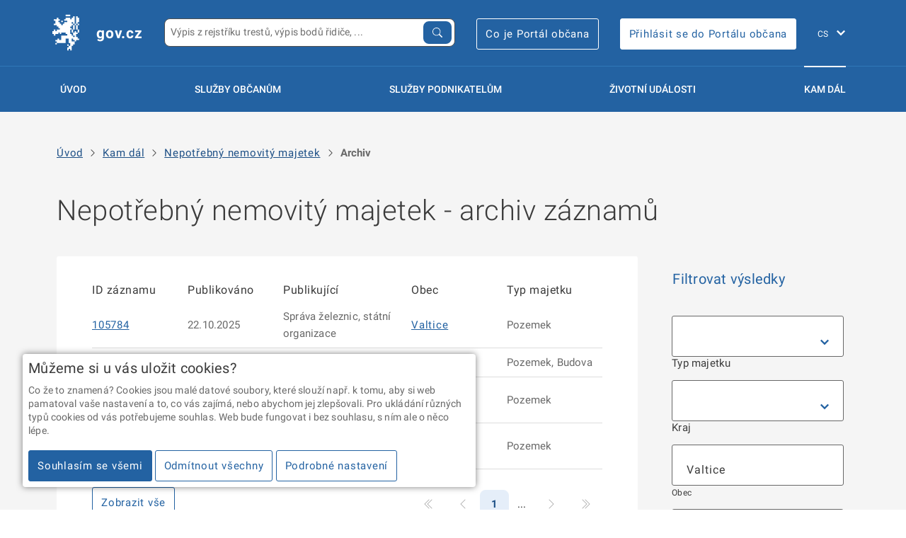

--- FILE ---
content_type: text/html; charset=utf-8
request_url: https://portal.gov.cz/nepotrebny-nemovity-majetek/?archiv=1&nnm_kod_obce=584975&page=1
body_size: 19079
content:
<!DOCTYPE html>
<html class="" lang="cs">
  <head>
    <title>
    
    Nepotřebný nemovitý majetek - archiv záznamů - gov.cz
    
    </title>
    <meta charset="UTF-8">

		<link rel="shortcut icon" href="/static/images/meta/favicon.ico?v=knceasdft">
		<link rel="apple-touch-icon" sizes="180x180" href="/static/images/meta/apple-touch-icon.png">
		<link rel="icon" type="image/png" sizes="32x32" href="/static/images/meta/favicon-32x32.png">
		<link rel="icon" type="image/png" sizes="16x16" href="/static/images/meta/favicon-16x16.png">
		<link rel="manifest" href="/static/images/meta/manifest.json">
		<link rel="mask-icon" href="/static/images/meta/safari-pinned-tab.svg" color="#2362a2">
		<meta name="msapplication-config" content="/static/images/meta/browserconfig.xml">
		<meta name="apple-mobile-web-app-title" content="PVS">
		<meta name="application-name" content="PVS">
		<meta name="theme-color" content="#2362a2">
    <meta name="google-site-verification" content="9nfVzLm6GFsnAtHxRDDyjDxO8rGFqhG6a71BDXM64-c" />  
    <meta name="viewport" content="width=device-width, initial-scale=1.0, user-scalable=no"> 
    
    <link rel="stylesheet" href="/static/gov-ds3/build/styles.min.css">
    <link rel="stylesheet" href="/static/gov-ds3/build/print.min.css">
    <link rel="stylesheet" href="/static/gov-ds4-styles/critical.css">
    
    <link rel="stylesheet" href="/static/gov-ds4-styles/components.css">
    
    <link rel="stylesheet" href="/static/css/pvs.css">

    <link rel="canonical" href="http://portal.gov.cz/nepotrebny-nemovity-majetek/?archiv=1&amp;nnm_kod_obce=584975&amp;page=1">
    <link rel="alternate" href="http://portal.gov.cz/en" hreflang="en">

    
    
    <script>
      window.GOV_DS_CONFIG = {
        iconsPath: "/static/gov-ds4-icons"
      }
    </script>
    <script type="module" src="/static/gov-ds4/core/core.esm.js"></script>
    <script nomodule src="/static/gov-ds4/core/core.js"></script>
    


<script src="https://portal.gov.cz/katalogy/artefakty/dist/cookie-consent/0.2.0/cc.helper.js" crossorigin="anonymous"></script>

<!-- Google Tag Manager -->
<script>(function(w,d,s,l,i){w[l]=w[l]||[];w[l].push({'gtm.start':
 
new Date().getTime(),event:'gtm.js'});var f=d.getElementsByTagName(s)[0],
 
j=d.createElement(s),dl=l!='dataLayer'?'&l='+l:'';j.async=true;j.src=
 
'https://www.googletagmanager.com/gtm.js?id='+i+dl;f.parentNode.insertBefore(j,f);
 
})(window,document,'script','dataLayer','GTM-WS8LQLX');</script>
 
<!-- End Google Tag Manager -->


<link rel="stylesheet" href="https://portal.gov.cz/katalogy/artefakty/dist/components/latest/style.css" />
<script type="module" src="https://portal.gov.cz/katalogy/artefakty/dist/components/latest/rpp-pvs-menu-dropdown.es.js"></script>
<script type="module" src="https://portal.gov.cz/katalogy/artefakty/dist/components/latest/rpp-pvs-search.es.js"></script>



  </head>
  <body class="">
  
<div class="gov3-page">


    <header class="gov3-container gov3-container--no-y-offset gov3-header">
        <div class="gov3-container__content">
            <div class="gov3-header__holder">
                <div class="gov3-header__left">
                    <a href="/" class="gov3-link--inversed gov3-header__logo">
                        <div class="gov3-pictogram gov3-pictogram--inversed">
                            <svg viewBox="0 0 40 40" xmlns="http://www.w3.org/2000/svg"
                                xmlns:xlink="http://www.w3.org/1999/xlink" xml:space="preserve">
<path fill-rule="evenodd" clip-rule="evenodd" d="M24.1808 29.6714V32.8962H22.569V34.508H20.9559V39.3447H19.3441V37.7329H17.7323V39.3447H16.1205V36.1198H17.7323V34.508H19.3441V31.2844H17.7323V26.4478H14.5088V31.2844H4.83551V29.6714H3.22371V28.0596H5.64202V26.4478H7.25382V28.0596H9.67213V23.2242H16.1205V21.6112H14.5088V19.9994H9.67213V21.6112H8.06033V19.9994H6.4473V21.6112H3.22371V23.2242H1.61192V21.6112H0.00012207V18.3876H1.61192V16.7758H3.22371V18.3876H4.83551V16.7758H8.06033V15.164H6.4473V13.551H4.83551V11.9392H1.61192V10.3274H3.22371V7.10381H1.61192V5.49078H4.83551V3.87898H6.4473V5.49078H8.06033V7.10381H6.4473V8.71561H8.06033V10.3274H9.67213V11.9392H11.2839V10.3274H12.8957V8.71561H16.1205V7.10381H12.8957V5.49078H14.5088V3.87898H19.3441V5.49078H20.9559V3.87898H22.569V2.26719H24.1808V10.3274H22.569V8.71561H20.9559V10.3274H22.569V11.9392H20.9559V13.551H19.3441V15.164H20.9559V16.7758H19.3441V21.6112H20.9559V23.2242H22.569V24.836H24.1808V23.2242H22.569V19.9994H24.1808V18.3876H25.7926V19.9994H27.4043V21.6112H25.7926V24.836H27.4043V26.4478H29.0161V28.0596H25.7926V29.6714H24.1808V28.0596H22.569V26.4478H20.9559V29.6714H24.1808ZM19.3441 2.26719H14.5088V0.655396H19.3441V2.26719ZM9.67213 7.10257H11.2839V8.71437H9.67213V7.10257ZM20.9572 19.9994L20.9559 16.7758H22.5677V19.9994H20.9572ZM22.569 16.7746V11.9392H24.1808V16.7746H22.569ZM27.4043 19.9994V16.7758H29.0161V19.9994H27.4043ZM25.7926 16.7746V11.9392H27.4043V16.7758L25.7926 16.7746ZM27.4056 10.3274H29.0174V11.9392H27.4043L27.4056 10.3274ZM27.4043 3.87898H29.0161V8.71561H27.4043L27.4056 10.3274H25.7926V2.26719H27.4043V3.87898ZM24.1808 10.3274H25.7926V11.9392H24.1808V10.3274ZM17.7323 32.8962V34.508H16.1205V32.8962H17.7323ZM4.83551 31.2857V32.8975H3.22371V31.2857H4.83551Z" fill="white"/>
                            </svg>
                        </div>

                        <div class="gov3-header__site-name">gov.cz</div>
                    </a>
                </div>
                <div class="gov3-header__right">
                    <div class="gov3-header__item pvs-search-grow">
                        <div class="gov-widget">
                            <rpp-pvs-search class="rpp-pvs-search-lg" configPath='/rpp/components-config.json' language="cs"/>
                        </div>
                    </div>
                    <div class="gov3-header__item gov3-header__item--login">
                        <a class="gov3-button  gov3-button--primary-outlined  gov3-button--inversed" href="https://portalobcana.gov.cz" onclick="window.open(this.href); return false">
                            Co je Portál občana
                        </a>
                    </div>
                    <div class="gov3-header__item gov3-header__item--login">
                        <a class="gov3-button  gov3-button--primary  gov3-button--inversed" href="https://obcan.portal.gov.cz" onclick="window.open(this.href); return false">
                            Přihlásit se do Portálu občana
                        </a>
                    </div>
                    <div class="gov3-header__fixed-items">
                        <div class="gov3-header__item gov3-header__item--mobile">
                            <button class="gov3-header__hamburger">
                                <span></span>
                                <span></span>
                                MENU
                            </button>
                        </div>
                        <div class="gov3-header__item gov3-header__lang">
                            <div class="gov3-lang-switch">
                                <select id="pvs-gov3-language-selector" class="gov3-lang-switch__select" onchange="window.location=this.value">
                                    
                                    <option value="/" selected>CS</option>
                                    
                                    <option value="/en" >EN</option>
                                    
                                </select>

                                <label class="u-sr-only" for="f784a058-7e69-4133-decf-6a786eec72a5">
                                    Změna jazyka
                                </label>
                            </div>
                        </div>
                    </div>
                </div>
            </div>

            <hr class="gov3-header__separator">

            <div class="gov3-header__overlay"></div>
            <nav class="gov3-header__nav">
                <div class="gov3-header__nav-logo">
                    <div class="gov3-pictogram gov3-pictogram--inversed">
                        <svg viewBox="0 0 40 40" xmlns="http://www.w3.org/2000/svg"
                            xmlns:xlink="http://www.w3.org/1999/xlink" xml:space="preserve">
<path fill-rule="evenodd" clip-rule="evenodd" d="M24.1808 29.6714V32.8962H22.569V34.508H20.9559V39.3447H19.3441V37.7329H17.7323V39.3447H16.1205V36.1198H17.7323V34.508H19.3441V31.2844H17.7323V26.4478H14.5088V31.2844H4.83551V29.6714H3.22371V28.0596H5.64202V26.4478H7.25382V28.0596H9.67213V23.2242H16.1205V21.6112H14.5088V19.9994H9.67213V21.6112H8.06033V19.9994H6.4473V21.6112H3.22371V23.2242H1.61192V21.6112H0.00012207V18.3876H1.61192V16.7758H3.22371V18.3876H4.83551V16.7758H8.06033V15.164H6.4473V13.551H4.83551V11.9392H1.61192V10.3274H3.22371V7.10381H1.61192V5.49078H4.83551V3.87898H6.4473V5.49078H8.06033V7.10381H6.4473V8.71561H8.06033V10.3274H9.67213V11.9392H11.2839V10.3274H12.8957V8.71561H16.1205V7.10381H12.8957V5.49078H14.5088V3.87898H19.3441V5.49078H20.9559V3.87898H22.569V2.26719H24.1808V10.3274H22.569V8.71561H20.9559V10.3274H22.569V11.9392H20.9559V13.551H19.3441V15.164H20.9559V16.7758H19.3441V21.6112H20.9559V23.2242H22.569V24.836H24.1808V23.2242H22.569V19.9994H24.1808V18.3876H25.7926V19.9994H27.4043V21.6112H25.7926V24.836H27.4043V26.4478H29.0161V28.0596H25.7926V29.6714H24.1808V28.0596H22.569V26.4478H20.9559V29.6714H24.1808ZM19.3441 2.26719H14.5088V0.655396H19.3441V2.26719ZM9.67213 7.10257H11.2839V8.71437H9.67213V7.10257ZM20.9572 19.9994L20.9559 16.7758H22.5677V19.9994H20.9572ZM22.569 16.7746V11.9392H24.1808V16.7746H22.569ZM27.4043 19.9994V16.7758H29.0161V19.9994H27.4043ZM25.7926 16.7746V11.9392H27.4043V16.7758L25.7926 16.7746ZM27.4056 10.3274H29.0174V11.9392H27.4043L27.4056 10.3274ZM27.4043 3.87898H29.0161V8.71561H27.4043L27.4056 10.3274H25.7926V2.26719H27.4043V3.87898ZM24.1808 10.3274H25.7926V11.9392H24.1808V10.3274ZM17.7323 32.8962V34.508H16.1205V32.8962H17.7323ZM4.83551 31.2857V32.8975H3.22371V31.2857H4.83551Z" fill="white"/>
                        </svg>
                    </div>

                </div>

                <div class="gov3-header__nav-holder">
                    <div class="gov3-header__link ">
                        <a href="/" class="gov3-link  gov3-link--standalone  gov3-link--large  gov3-link--inversed">
                            Úvod
                        </a>
                    </div>

                    <div class="gov3-header__link">
                        <a href="/sluzby-verejne-spravy/?typ=FO" class="gov3-link  gov3-link--standalone  gov3-link--large  gov3-link--inversed" id="sluzby-obcanum-menu-button">
                            Služby občanům
                        </a>
                    </div>

                    <div class="gov3-header__link">
                        <a href="/sluzby-verejne-spravy/?typ=PFO,PO" class="gov3-link  gov3-link--standalone  gov3-link--large  gov3-link--inversed" id="sluzby-podnikatelum-menu-button">
                            Služby podnikatelům
                        </a>
                    </div>

                    
                    <div class="gov3-header__link ">
                        <a href="/zivotni-udalosti/" class="gov3-link  gov3-link--standalone  gov3-link--large  gov3-link--inversed ">
                            Životní události
                        </a>
                    </div>

                    <div class="gov3-header__link  is-active">
                        <a href="/kam-dal/" class="gov3-link  gov3-link--standalone  gov3-link--large  gov3-link--inversed">
                            Kam dál
                        </a>
                    </div>
                    

                    
                </div>
                <div class="gov3-header__item--mobile">
                    <div class="gov3-portal-header__extras ">
                        <a class="gov3-button  gov3-button--primary-outlined  gov3-button--inversed u-mb--05" href="https://portalobcana.gov.cz" onclick="window.open(this.href); return false">
                            Co je Portál občana
                        </a>
                        <br>
                        <a class="gov3-button  gov3-button--primary  gov3-button--inversed" href="https://obcan.portal.gov.cz" onclick="window.open(this.href); return false">
                            Přihlásit se do Portálu občana
                        </a>
                    </div>
                </div>
            </nav>

            <div style="position: relative">
                <rpp-pvs-menu-dropdown id="sluzby-obcanum-menu-widget" class="pvs-menu-dropdown" configPath='/rpp/components-config.json' language="cs" configuration='{"type": "OBCAN"}'></rpp-pvs-menu-dropdown>
            </div>
    
            <div style="position: relative">
                <rpp-pvs-menu-dropdown id="sluzby-podnikatelum-menu-widget" class="pvs-menu-dropdown" configPath='/rpp/components-config.json' language="cs" configuration='{"type": "PODNIKATEL"}'></rpp-pvs-menu-dropdown>
            </div>
        </div>

    </header>

    <div class="pvs-menu-overlay" id="pvs-menu-overlay"></div>

    
    <div class="gov3-container u-pb--unset">

        <div class="gov3-container__content">
            <gov-breadcrumbs>
                <ul>
                    <li>
                        <a href="/">Úvod</a>
                    </li>
                
                    <li>
                        <gov-icon type="components" name="chevron-right"></gov-icon>
                        
                            <a href="/kam-dal/">Kam dál</a>
                        
                    </li>
                
                    <li>
                        <gov-icon type="components" name="chevron-right"></gov-icon>
                        
                            <a href="/nepotrebny-nemovity-majetek/">Nepotřebný nemovitý majetek</a>
                        
                    </li>
                
                    <li>
                        <gov-icon type="components" name="chevron-right"></gov-icon>
                        
                            <strong>Archiv</strong>
                        
                    </li>
                
                </ul>
            </gov-breadcrumbs>
        </div>
    </div>
    
    
<div class="gov3-container u-overflow--unset">
    <div class="gov3-container__content">
        <h1>Nepotřebný nemovitý majetek - archiv záznamů</h1>
        <div class="gov3-layout gov3-layout--ratio-3-1">
            <div class="gov3-layout__col gov3-layout__col--pos-right">
                <aside class="gov3-aside u-pt--unset">

                    <div class="gov3-accordion gov3-js-accordion gov3-accordion--as-sidebar u-mb--25">
                        <button id="gov3-accordion-header-0"
                            class="gov3-accordion__header  gov3-accordion__header--noborder is-expanded" aria-expanded="false"
                            aria-controls="gov3-accordion-content-0">

                            <h3>Filtrovat výsledky</h3>
                        </button>

                        <div class="gov3-accordion__content is-expanded" id="gov3-accordion-content-0"
                            aria-labelledby="gov3-accordion-header-0" style="overflow:visible">
                            <div class="gov3-accordion__content-inner">
                                <form>
                                    <input type="hidden" name="razeni" value="">
                                    <input type="hidden" name="archiv" value="1">
                                    <div class="gov3-form-control">
                                        <div class="gov3-select gov3-js-select">
                                            <select id="select-0" name="nnm_typ" aria-required="false" aria-disabled="false">
                                                <option value=""></option>
                                                <option value="POZEMEK" >Pozemek</option>
                                                <option value="BUDOVA" >Budova</option>
                                                <option value="JEDNOTKA" >Jednotka</option>
                                                <option value="JINY" >Jiný</option>
                                            </select>
                                            <label class="gov3-form-control__label " for="select-0">
                                                Typ majetku
                                            </label>
                                        </div>
                                    </div>
                                    <div class="gov3-form-control">
                                        <div class="gov3-select gov3-js-select">
                                            <select id="nnm-kod-vusc" name="nnm_kod_vusc" aria-required="false" aria-disabled="false" onchange="clear_obec()" autocomplete="off">
                                                <option value=""></option>
                                                
                                                <option value="19" >Hlavní město Praha</option>
                                                
                                                <option value="116" >Jihomoravský kraj</option>
                                                
                                                <option value="35" >Jihočeský kraj</option>
                                                
                                                <option value="51" >Karlovarský kraj</option>
                                                
                                                <option value="108" >Kraj Vysočina</option>
                                                
                                                <option value="86" >Královéhradecký kraj</option>
                                                
                                                <option value="78" >Liberecký kraj</option>
                                                
                                                <option value="132" >Moravskoslezský kraj</option>
                                                
                                                <option value="124" >Olomoucký kraj</option>
                                                
                                                <option value="94" >Pardubický kraj</option>
                                                
                                                <option value="43" >Plzeňský kraj</option>
                                                
                                                <option value="27" >Středočeský kraj</option>
                                                
                                                <option value="141" >Zlínský kraj</option>
                                                
                                                <option value="60" >Ústecký kraj</option>
                                                
                                            </select>
                                            <label class="gov3-form-control__label " for="nnm-kod-vusc">
                                                Kraj
                                            </label>
                                        </div>
                                    </div>
                                    <div class="gov3-form-control">
                                        <input id="nnm-kod-obce-text" class="gov3-form-control__input gov3-js-input js-autocomplete" type="text" aria-required="false" aria-disabled="false" autocomplete="off" value="Valtice"/>
                                        <input type="hidden" id="nnm-kod-obce" name="nnm_kod_obce" value="584975">
                                        <label class="gov3-form-control__label " for="nnm-kod-obce-text">
                                            Obec
                                        </label>
                                    </div>
                                    <div class="gov3-form-control 
                                                gov3-js-input not-empty">
                                        <input
                                            id="f-publikovano-od"
                                            class="gov3-form-control__input"
                                            type="date"
                                            name="publikovano_od"
                                            value=""
                                            aria-required="false"
                                            aria-disabled="false" />
    
                                        <label class="gov3-form-control__label "
                                               for="f-publikovano-od">
                                            Publikováno od
                                        </label>
                                        <span class="gov3-form-control__message"></span>
                                    </div>
                                    <div class="gov3-form-control 
                                                gov3-js-input not-empty">
                                        <input
                                            id="f-publikovano-do"
                                            class="gov3-form-control__input"
                                            type="date"
                                            name="publikovano_do"
                                            value=""
                                            aria-required="false"
                                            aria-disabled="false" />
    
                                        <label class="gov3-form-control__label "
                                               for="f-publikovano-do">
                                            Publikováno do
                                        </label>
                                        <span class="gov3-form-control__message"></span>
                                    </div>

                                    <button class="gov3-button gov3-button--primary gov3-button--large u-full-width">
                                        Zobrazit výsledky
                                    </button>
                                </form>
                                
                                <form class="u-pt--20">
                                    <input type="hidden" name="razeni" value="">
                                    <input type="hidden" name="archiv" value="1">
                                    <button class="gov3-button gov3-button--primary-outlined gov3-button--large u-full-width">
                                        Zrušit filtr
                                    </button>
                                </form>
                                
                            </div>
                        </div>

                        
                        <button id="gov3-accordion-header-1" class="gov3-accordion__header  " aria-expanded="false"
                            aria-controls="gov3-accordion-content-1">

                            <h3>Export dat</h3>
                        </button>

                        <div class="gov3-accordion__content" id="gov3-accordion-content-1"
                            aria-labelledby="gov3-accordion-header-1">

                            <div class="gov3-accordion__content-inner">
                                <ul class="gov3-list--plain">
                                    <li><a href="/nepotrebny-nemovity-majetek/?archiv=1&amp;nnm_kod_obce=584975&amp;page=1&amp;export=xlsx">Stáhnout v&nbsp;XLSX</a></li>
                                    <li><a href="/nepotrebny-nemovity-majetek/?archiv=1&amp;nnm_kod_obce=584975&amp;page=1&amp;export=csv">Stáhnout v&nbsp;CSV</a></li>
                                </ul>
                            </div>
                        </div>
                        
                    </div>

                    
                    
                    <a class="gov3-button gov3-button--primary-outlined u-mb--25 u-full-width"
                       href="/nepotrebny-nemovity-majetek/?nnm_kod_obce=584975">
                        Aktuální záznamy
                    </a>
                    
                    <a class="gov3-button gov3-button--primary-outlined u-mb--25"
                       href="/formulare/zverejneni-zaznamu-v-rejstriku-nepotrebnych-nemovitych-veci">
                        Formulář Zveřejnění záznamu v rejstříku nepotřebných nemovitých věcí
                    </a>
                </aside>
            </div>
            <div class="gov3-layout__col gov3-layout__col--pos-left gov3-layout__col--spread-3">
                
                    

<div class="gov3-content-block">
    <div class="gov3-table-cover">
    <table class="gov3-table gov3-table--tablet-block">
        <thead>
            <tr>
                
                <th>
                    
                    ID záznamu
                    
                </th>
                
                <th>
                    
                    Publikováno
                    
                </th>
                
                <th>
                    
                    Publikující
                    
                </th>
                
                <th>
                    
                    Obec
                    
                </th>
                
                <th>
                    
                    Typ majetku
                    
                </th>
                
            </tr>
        </thead>
        <tbody class="gov3-table__body">
            
            <tr class="gov3-journal__link">
                
                <td class="gov3-journal__item" data-title="ID záznamu">
                    <a href="/nepotrebny-nemovity-majetek/105784" class="gov3-link">105784</a>
                </td>
                
                <td class="gov3-journal__item" data-title="Publikováno">
                    22.10.2025
                </td>
                
                <td class="gov3-journal__item" data-title="Publikující">
                    Správa železnic, státní organizace
                </td>
                
                <td class="gov3-journal__item" data-title="Obec">
                    <a href="/nepotrebny-nemovity-majetek/?archiv=1&amp;nnm_kod_obce=584975">Valtice</a>
                </td>
                
                <td class="gov3-journal__item" data-title="Typ majetku">
                    Pozemek
                </td>
                
            </tr>
            
            <tr class="gov3-journal__link">
                
                <td class="gov3-journal__item" data-title="ID záznamu">
                    <a href="/nepotrebny-nemovity-majetek/97296" class="gov3-link">97296</a>
                </td>
                
                <td class="gov3-journal__item" data-title="Publikováno">
                    06.12.2022
                </td>
                
                <td class="gov3-journal__item" data-title="Publikující">
                    Česká pošta, s.p.
                </td>
                
                <td class="gov3-journal__item" data-title="Obec">
                    <a href="/nepotrebny-nemovity-majetek/?archiv=1&amp;nnm_kod_obce=584975">Valtice</a>
                </td>
                
                <td class="gov3-journal__item" data-title="Typ majetku">
                    Pozemek, Budova
                </td>
                
            </tr>
            
            <tr class="gov3-journal__link">
                
                <td class="gov3-journal__item" data-title="ID záznamu">
                    <a href="/nepotrebny-nemovity-majetek/94543" class="gov3-link">94543</a>
                </td>
                
                <td class="gov3-journal__item" data-title="Publikováno">
                    01.02.2021
                </td>
                
                <td class="gov3-journal__item" data-title="Publikující">
                    Správa železnic, státní organizace
                </td>
                
                <td class="gov3-journal__item" data-title="Obec">
                    <a href="/nepotrebny-nemovity-majetek/?archiv=1&amp;nnm_kod_obce=584975">Valtice</a>
                </td>
                
                <td class="gov3-journal__item" data-title="Typ majetku">
                    Pozemek
                </td>
                
            </tr>
            
            <tr class="gov3-journal__link">
                
                <td class="gov3-journal__item" data-title="ID záznamu">
                    <a href="/nepotrebny-nemovity-majetek/92332" class="gov3-link">92332</a>
                </td>
                
                <td class="gov3-journal__item" data-title="Publikováno">
                    23.03.2020
                </td>
                
                <td class="gov3-journal__item" data-title="Publikující">
                    Lesy České republiky, s.p.
                </td>
                
                <td class="gov3-journal__item" data-title="Obec">
                    <a href="/nepotrebny-nemovity-majetek/?archiv=1&amp;nnm_kod_obce=584975">Valtice</a>
                </td>
                
                <td class="gov3-journal__item" data-title="Typ majetku">
                    Pozemek
                </td>
                
            </tr>
            
        </tbody>
    </table>
    </div>
    
    <div class="gov3-flexbox gov3-flexbox--align-end">
        <div>
        
        <a class="gov3-button gov3-button--primary-outlined" href="/nepotrebny-nemovity-majetek/?archiv=1&amp;nnm_kod_obce=584975&amp;page=1&amp;all=True">
            Zobrazit vše
        </a>
        
        
        </div>
        <div>
        <gov-pagination variant="primary" 
                        size="m" 
                        current="1" 
                        type="button"
                        total="4"
                        page-size="20"
                        max-pages="4"
                        link="/nepotrebny-nemovity-majetek/?archiv=1&amp;nnm_kod_obce=584975&amp;page={PAGE}"
                        ></gov-pagination>
        </div>
        
    </div>
    
</div>


                
            </div>

        </div>

    </div>
</div>

    <footer class="gov3-container u-bg-color--grey-dark gov3-footer">

        <div class="gov3-container__content">
            <section class="gov3-footer__upper">
                <div class="gov3-footer__col">
                    <h3 class="gov3-footer__headline">Informace</h3>

                    <ul class="gov3-list--plain">
                        
                        <li>
                            <a class="gov3-link  pvs-footer-link  gov3-link--inversed " href="/tiraz/osobni-udaje-a-cookies" >Zpracování osobních údajů a cookies</a>
                        </li>
                        
                        <li>
                            <a class="gov3-link  pvs-footer-link  gov3-link--inversed " href="/tiraz/pro-media" >Kontakty pro média</a>
                        </li>
                        
                        <li>
                            <a class="gov3-link  pvs-footer-link  gov3-link--inversed " href="/tiraz/mapa-webu" >Mapa webu </a>
                        </li>
                        
                        <li>
                            <a class="gov3-link  pvs-footer-link  gov3-link--inversed " href="/tiraz/prohlaseni-o-pristupnosti" >Prohlášení o přístupnosti</a>
                        </li>
                        
                        <li>
                            <a class="gov3-link  pvs-footer-link  gov3-link--inversed " href="https://postaticfiles.z6.web.core.windows.net/PVS_prirucka_uzivatel.pdf" target="_blank">Uživatelská příručka</a>
                        </li>
                        
                    </ul>
                </div>
                <div class="gov3-footer__col">
                    <h3 class="gov3-footer__headline">Máte dotaz? Napište nám</h3>

                    <ul class="gov3-list--plain">
                        <li>
                            <a class="gov3-link--inversed" href="mailto:portalobcana@dia.gov.cz">portalobcana@dia.gov.cz</a>
                            <a class="gov3-link gov3-link--standalone gov3-link--inversed" title="Zkopírovat do schránky" onclick="navigator.clipboard.writeText('portalobcana@dia.gov.cz')">
                                &#x29c9;
                            </a>
                        </li>
                    </ul>

                    <h3 class="gov3-footer__headline">Sledujte český eGovernment</h3>
                    <ul class="gov3-list--plain gov3-list--inline">
                        <li>
                            <a href="https://www.facebook.com/cz.eGovernment/" class="gov3-link--inversed" onclick="window.open(this.href); return false">
                                <span class="gov3-icon gov3-icon--facebook"></span>
                            </a>
                        </li>
                        <li>
                            <a href="https://x.com/gov_cz" class="gov3-link--inversed" onclick="window.open(this.href); return false">
                                <svg style="vertical-align: middle" width="23.25" height="21.25" viewBox="0 0 1200 1227" fill="none" xmlns="http://www.w3.org/2000/svg">
                                    <path d="M714.163 519.284L1160.89 0H1055.03L667.137 450.887L357.328 0H0L468.492 681.821L0 1226.37H105.866L515.491 750.218L842.672 1226.37H1200L714.137 519.284H714.163ZM569.165 687.828L521.697 619.934L144.011 79.6944H306.615L611.412 515.685L658.88 583.579L1055.08 1150.3H892.476L569.165 687.854V687.828Z" fill="white"/>
                                </svg>
                            </a>
                        </li>
                        <li>
                            <a href="https://www.youtube.com/channel/UCCEISjcwdeqghfa4Z2mWMOg" class="gov3-link--inversed" onclick="window.open(this.href); return false">
                                <span class="gov3-icon gov3-icon--youtube"></span>
                            </a>
                        </li>
                    </ul>

                </div>
                <div class="gov3-footer__col">
                    <h3 class="gov3-footer__headline">Portál veřejné správy vám přináší</h3>
                    <ul class="gov3-list--plain gov3-list--inline">
                        <li>
                            <a href="https://european-union.europa.eu/live-work-study/funding-grants-subsidies_cs" class="gov3-link--inversed" onclick="window.open(this.href); return false">
                                <img src="/static/images/logo-eu.svg" alt="Logo NextGeneration EU">
                            </a>
                        </li>
                        <li>
                            <a href="https://www.planobnovycr.cz/" class="gov3-link--inversed" onclick="window.open(this.href); return false">
                                <img src="/static/images/logo-npo.svg" width="120" alt="Logo Národní plán obnovy">
                            </a>
                        </li>
                    </ul>
                    <br>
                    <ul class="gov3-list--plain gov3-list--inline">
                        <li>
                            <a href="https://www.dia.gov.cz/" class="gov3-link--inversed" onclick="window.open(this.href); return false">
                                <img src="/static/images/logo-dia.svg" alt="Logo DIA">
                            </a>
                        </li>
                        <li style="margin-left: 1em">
                            <a href="https://nakit.cz/" class="gov3-link--inversed" onclick="window.open(this.href); return false">
                                <img src="/static/images/logo-nakit.svg" alt="Logo NAKIT">
                            </a>
                        </li>
                    </ul>
                </div>
            </section>

            <hr class="">

        <section class="gov3-footer__lower">
            <p class="gov3-footnote">
                2026 &copy; Digitální a informační agentura • Informace jsou poskytovány v&nbsp;souladu se zákonem č.&nbsp;106/1999 Sb., o&nbsp;svobodném přístupu k&nbsp;informacím.
            </p>

            <p class="gov3-footnote">
                Verze 4.2.259
            </p>
        </section>

        <button 
            class="gov3-button gov3-button--primary-outlined gov3-button--inversed gov3-footer__scroll-up gov3-js--scroll-up" 
            aria-labelledby="fo-scrollBtn">

            <span
                id="fo-scrollBtn"
                class="u-sr-only gov3-button__label">
                Zpět nahoru
            </span>
        </button>

<!-- Pixel: "egov all" -->



        </div>
    </footer>
        <script>
          const menuDropdownSluzbyObcanum = document.getElementById('sluzby-obcanum-menu-widget');
          const menuDropdownSluzbyPodnikatelum = document.getElementById('sluzby-podnikatelum-menu-widget');
          const triggerSluzbyObcanum = document.getElementById('sluzby-obcanum-menu-button');
          const triggerSluzbyPodnikatelum = document.getElementById('sluzby-podnikatelum-menu-button');
          const overlay = document.getElementById('pvs-menu-overlay');
      
          let activeDropdown = null;
          let timeoutId = null;
          const DROPDOWN_DELAY = 300;
      
          function toggleDropdown(dropdown, active) {
            if (active) {
              dropdown.classList.add('active');
            } else {
              dropdown.classList.remove('active');
            }
          }
      
          function handleMouseEnter(dropdown) {
            if (document.documentElement.clientWidth < 900) {
              return;
            }
            timeoutId = setTimeout(() => {
              activeDropdown = dropdown;
              toggleDropdown(dropdown, true);
              overlay.classList.add('active');
              if (dropdown === menuDropdownSluzbyObcanum) {
                toggleDropdown(menuDropdownSluzbyPodnikatelum, false);
              } else {
                toggleDropdown(menuDropdownSluzbyObcanum, false);
              }
            }, DROPDOWN_DELAY);
          }
      
          function handleMouseLeave(event) {
            clearTimeout(timeoutId);
            if (activeDropdown && !activeDropdown.contains(event.relatedTarget)) {
              toggleDropdown(activeDropdown, false);
              activeDropdown = null;
              overlay.classList.remove('active');
            }
          }
      
        function registerDropdown(dropdown, menuButton) {
            dropdown.addEventListener('mouseenter', () => handleMouseEnter(dropdown));
            dropdown.addEventListener('mouseleave', handleMouseLeave);
            menuButton.addEventListener('mouseenter', () => handleMouseEnter(dropdown));
            menuButton.addEventListener('mouseleave', handleMouseLeave);
        }

        registerDropdown(menuDropdownSluzbyObcanum, triggerSluzbyObcanum);
        registerDropdown(menuDropdownSluzbyPodnikatelum, triggerSluzbyPodnikatelum);

        </script>



    <button 
    class="gov3-fixed-trigger gov3-modal__trigger " 
    title="Průzkum uživatelské spokojenosti"
    id="feedback-form-button"
    data-id="modal-feedback-form" style="visibility: hidden; display: none">
    <span class="gov3-complex-icon gov3-complex-icon--review"></span>

    <span class="gov3-fixed-trigger__msg">
        Průzkum uživatelské spokojenosti
    </span>
    
</button>

<div
    id="modal-feedback-form"
    class="gov3-modal">

    <div class="gov3-modal__content">
        <div class="gov3-modal__content-inner">
                <h2>Průzkum uživatelské spokojenosti</h2>
                
                <form
                    action="#"
                    id="the-feedback-form"
                    onsubmit="feedbackForm.submit(); return false"                
                    class="gov3-review-form">
                
                    <div class="gov3-review-form__group">
                        <h3>1. Jak jste se o&nbsp;Portálu veřejné správy dozvěděl/a?</h3>
                        <div class="gov3-form-control gov3-form-control--custom">
                        
                            <ul class="gov3-form-group">
                                
                                <li class="gov3-form-group__item">
                                                <input
                                                    id="88043eae-05a3-f3c1-ca3c-b17d656ef7e0"
                                                    class="gov3-form-control__radio"
                                                    type="radio"
                                                    name="1"
                                                    value="TV"
                                                    required
                                                    aria-required="false"
                                                    aria-disabled="false"
                                                    onchange="feedbackForm.hideElement('1-e-input-hide')" 
                                                    
                                                    
                                                     />
                                                
                                                <label
                                                    class="gov3-form-control__label"
                                                    for="88043eae-05a3-f3c1-ca3c-b17d656ef7e0">
                                                    Z televize
                                                    
                                                </label>
                                                
                                                <span class="gov3-form-control__indicator"></span>
                                </li>
                                <li class="gov3-form-group__item">
                                                <input
                                                    id="b4361c3b-46a4-ae80-348f-636f9c1cf3a5"
                                                    class="gov3-form-control__radio"
                                                    type="radio"
                                                    name="1"
                                                    value="Internet"
                                                    required
                                                    aria-required="false"
                                                    aria-disabled="false"
                                                    onchange="feedbackForm.hideElement('1-e-input-hide')" 
                                                    
                                                    
                                                     />
                                                
                                                <label
                                                    class="gov3-form-control__label"
                                                    for="b4361c3b-46a4-ae80-348f-636f9c1cf3a5">
                                                    Na internetu
                                                    
                                                </label>
                                                
                                                <span class="gov3-form-control__indicator"></span>
                                </li>
                                <li class="gov3-form-group__item">
                                                <input
                                                    id="54a706c1-85e2-ed14-8f37-09916df870f5"
                                                    class="gov3-form-control__radio"
                                                    type="radio"
                                                    name="1"
                                                    value="Pribuzni"
                                                    required
                                                    aria-required="false"
                                                    aria-disabled="false"
                                                    onchange="feedbackForm.hideElement('1-e-input-hide')" 
                                                    
                                                    
                                                     />
                                                
                                                <label
                                                    class="gov3-form-control__label"
                                                    for="54a706c1-85e2-ed14-8f37-09916df870f5">
                                                    Od příbuzných či známých
                                                    
                                                </label>
                                                
                                                <span class="gov3-form-control__indicator"></span>
                                </li>
                                <li class="gov3-form-group__item">
                                                <input
                                                    id="86092fb9-0d10-74d5-770d-673c8d0b40a7"
                                                    class="gov3-form-control__radio"
                                                    type="radio"
                                                    name="1"
                                                    value="Urad"
                                                    required
                                                    aria-required="false"
                                                    aria-disabled="false"
                                                    onchange="feedbackForm.hideElement('1-e-input-hide')" 
                                                    
                                                    
                                                     />
                                                
                                                <label
                                                    class="gov3-form-control__label"
                                                    for="86092fb9-0d10-74d5-770d-673c8d0b40a7">
                                                    Na úřadě
                                                    
                                                </label>
                                                
                                                <span class="gov3-form-control__indicator"></span>
                                </li>
                                <li class="gov3-form-group__item">
                                                <input
                                                    id="b17c3147-138f-3458-d472-ed5d60df88b5"
                                                    class="gov3-form-control__radio"
                                                    type="radio"
                                                    name="1"
                                                    value="Jinak"
                                                    required
                                                    aria-required="false"
                                                    aria-disabled="false"
                                                    onchange="feedbackForm.showElement('1-e-input-hide')" 
                                                    
                                                     />
                                                
                                                <label
                                                    class="gov3-form-control__label"
                                                    for="b17c3147-138f-3458-d472-ed5d60df88b5">
                                                    Jinak – jak?
                                                    
                                                </label>
                                                
                                                <span class="gov3-form-control__indicator"></span>
                                </li>
                            </ul>
                        
                        </div>
                        <div class="gov3-form-control" id="1-e-input-hide" style="display: none; visibility: hidden">
                        
                                <input
                                    id="f0166497-92a1-d774-8a35-dc01dd936fea"
                                    class="gov3-form-control__input gov3-form-control__input--standalone"
                                    type="text"
                                    name="1-e-input"
                                    aria-required="false"
                                    aria-disabled="false"
                                    placeholder="Vyplňte"
                                    
                                     />
                            
                                <label
                                    class="gov3-form-control__label u-sr-only"
                                    for="f0166497-92a1-d774-8a35-dc01dd936fea">
                                    Vlastní odpověď
                                    
                                </label>
                        
                        </div>
                    </div>
                
                    <div class="gov3-review-form__group"  id="feedback-form-q2-group">
                        <h3>2. Proč jste Portál veřejné správy navštívil/a?</h3>
                        <div class="gov3-form-control gov3-form-control--custom
                            
                            
                            ">
                        
                            <ul class="gov3-form-group">
                                
                                <li class="gov3-form-group__item">
                                                <input
                                                    id="eeae2c74-9593-d6eb-f39a-c4ae1ce9f34e"
                                                    class="gov3-form-control__checkbox"
                                                    type="checkbox"
                                                    name="2-a"
                                                    aria-required="false"
                                                    aria-disabled="false"
                                                    
                                                    
                                                     />
                                                
                                                <label
                                                    class="gov3-form-control__label"
                                                    for="eeae2c74-9593-d6eb-f39a-c4ae1ce9f34e">
                                                    Hledal/a jsem informace o službách veřejné správy
                                                    
                                                </label>
                                                
                                                <span class="gov3-form-control__indicator"></span>
                                </li>
                                <li class="gov3-form-group__item">
                                                <input
                                                    id="956f8d88-6c30-1b77-dc29-cf254c740816"
                                                    class="gov3-form-control__checkbox"
                                                    type="checkbox"
                                                    name="2-b"
                                                    aria-required="false"
                                                    aria-disabled="false"
                                                    
                                                    
                                                     />
                                                
                                                <label
                                                    class="gov3-form-control__label"
                                                    for="956f8d88-6c30-1b77-dc29-cf254c740816">
                                                    Ze zvědavosti, chtěl/a jsem se jen podívat, jak vypadá
                                                    
                                                </label>
                                                
                                                <span class="gov3-form-control__indicator"></span>
                                </li>
                                <li class="gov3-form-group__item">
                                                <input
                                                    id="19be3c61-d93d-2a07-27d3-463301c35cc4"
                                                    class="gov3-form-control__checkbox"
                                                    type="checkbox"
                                                    name="2-c"
                                                    aria-required="false"
                                                    aria-disabled="false"
                                                    onchange="feedbackForm.handleVisibility(this, '2-c-input-hide')"
                                                    
                                                     />
                                                
                                                <label
                                                    class="gov3-form-control__label"
                                                    for="19be3c61-d93d-2a07-27d3-463301c35cc4">
                                                    Z jiného důvodu – jakého?
                                                    
                                                </label>
                                                
                                                <span class="gov3-form-control__indicator"></span>
                                </li>
                            </ul>
                        
                        </div>
                        <div class="gov3-form-control" id="2-c-input-hide" style="display: none; visibility: hidden">
                        
                                <input
                                    id="48a2a324-eb4a-c920-2fe8-c9252cb3b477"
                                    class="gov3-form-control__input gov3-form-control__input--standalone"
                                    type="text"
                                    name="2-c-input"
                                    aria-required="false"
                                    aria-disabled="false"
                                    placeholder="Vyplňte"
                                    
                                    
                                     />
                            
                                <label
                                    class="gov3-form-control__label u-sr-only"
                                    for="48a2a324-eb4a-c920-2fe8-c9252cb3b477">
                                    Vlastní odpověď
                                    
                                </label>
                        
                        </div>
                        <div class="gov3-form-control__message" style="display: none" id="feedback-form-q2-message">
                            Prosíme vyberte alespoň jednu z možností.
                        </div>
                    </div>
                
                    <div class="gov3-review-form__group">
                        <h3>3. Jak hodnotíte následující atributy Portálu veřejné správy?</h3>
                
                        <h4>Vzhled stránek</h4>
                        <div class="gov3-rating">
                            <p class="gov3-rating__label gov3-rating__label--max ">
                                Nejlepší
                            </p>
                        
                            <div class="gov3-form-control gov3-form-control--custom
                                
                                
                                ">
                            
                                <ul class="gov3-form-group gov3-form-group--inline">
                                    
                                    <li class="gov3-form-group__item">
                                                    <input
                                                        id="5dd20d20-5b96-8d8b-11f6-57d205eb241e"
                                                        class="gov3-form-control__radio"
                                                        type="radio"
                                                        name="3-1"
                                                        value="1"
                                                        required
                                                        aria-required="false"
                                                        aria-disabled="false"
                                                        
                                                        
                                                         />
                                                    
                                                    <label
                                                        class="gov3-form-control__label"
                                                        for="5dd20d20-5b96-8d8b-11f6-57d205eb241e">
                                                        1
                                                        
                                                    </label>
                                                    
                                                    <span class="gov3-form-control__indicator"></span>
                                    </li>
                                    <li class="gov3-form-group__item">
                                                    <input
                                                        id="68138d95-71e0-ae39-c3a3-bdc317736303"
                                                        class="gov3-form-control__radio"
                                                        type="radio"
                                                        name="3-1"
                                                        value="2"
                                                        aria-required="false"
                                                        aria-disabled="false"
                                                        
                                                        
                                                         />
                                                    
                                                    <label
                                                        class="gov3-form-control__label"
                                                        for="68138d95-71e0-ae39-c3a3-bdc317736303">
                                                        2
                                                        
                                                    </label>
                                                    
                                                    <span class="gov3-form-control__indicator"></span>
                                    </li>
                                    <li class="gov3-form-group__item">
                                                    <input
                                                        id="d368bfd6-1f5e-370b-ac14-6774d64288ad"
                                                        class="gov3-form-control__radio"
                                                        type="radio"
                                                        name="3-1"
                                                        value="3"
                                                        aria-required="false"
                                                        aria-disabled="false"
                                                        
                                                        
                                                         />
                                                    
                                                    <label
                                                        class="gov3-form-control__label"
                                                        for="d368bfd6-1f5e-370b-ac14-6774d64288ad">
                                                        3
                                                        
                                                    </label>
                                                    
                                                    <span class="gov3-form-control__indicator"></span>
                                    </li>
                                    <li class="gov3-form-group__item">
                                                    <input
                                                        id="1206fcd0-0db3-d4f3-bd9e-d69b8713afd3"
                                                        class="gov3-form-control__radio"
                                                        type="radio"
                                                        name="3-1"
                                                        value="4"
                                                        aria-required="false"
                                                        aria-disabled="false"
                                                        
                                                        
                                                         />
                                                    
                                                    <label
                                                        class="gov3-form-control__label"
                                                        for="1206fcd0-0db3-d4f3-bd9e-d69b8713afd3">
                                                        4
                                                        
                                                    </label>
                                                    
                                                    <span class="gov3-form-control__indicator"></span>
                                    </li>
                                    <li class="gov3-form-group__item">
                                                    <input
                                                        id="12c2ea4b-8945-ee77-3bc9-8b0bc3e57a2f"
                                                        class="gov3-form-control__radio"
                                                        type="radio"
                                                        name="3-1"
                                                        value="5"
                                                        aria-required="false"
                                                        aria-disabled="false"
                                                        
                                                        
                                                         />
                                                    
                                                    <label
                                                        class="gov3-form-control__label"
                                                        for="12c2ea4b-8945-ee77-3bc9-8b0bc3e57a2f">
                                                        5
                                                        
                                                    </label>
                                                    
                                                    <span class="gov3-form-control__indicator"></span>
                                    </li>
                                </ul>
                            
                            </div>
                        
                            <p class="gov3-rating__label ">
                                Nejhorší
                            </p>
                        </div>
                
                        <h4>Přehlednost stránek</h4>
                        <div class="gov3-rating">
                            <p class="gov3-rating__label gov3-rating__label--max ">
                                Nejlepší
                            </p>
                        
                            <div class="gov3-form-control gov3-form-control--custom
                                
                                
                                ">
                            
                                <ul class="gov3-form-group gov3-form-group--inline">
                                    
                                    <li class="gov3-form-group__item">
                                                    <input
                                                        id="cdee84a6-f9dc-a0dc-42d2-d6f052e3fb9b"
                                                        class="gov3-form-control__radio"
                                                        type="radio"
                                                        name="3-2"
                                                        value="1"
                                                        aria-required="false"
                                                        aria-disabled="false"
                                                        required
                                                        
                                                         />
                                                    
                                                    <label
                                                        class="gov3-form-control__label"
                                                        for="cdee84a6-f9dc-a0dc-42d2-d6f052e3fb9b">
                                                        1
                                                        
                                                    </label>
                                                    
                                                    <span class="gov3-form-control__indicator"></span>
                                    </li>
                                    <li class="gov3-form-group__item">
                                                    <input
                                                        id="edb70b9e-c072-346f-489e-a34f0182e877"
                                                        class="gov3-form-control__radio"
                                                        type="radio"
                                                        name="3-2"
                                                        value="2"
                                                        aria-required="false"
                                                        aria-disabled="false"
                                                        
                                                        
                                                         />
                                                    
                                                    <label
                                                        class="gov3-form-control__label"
                                                        for="edb70b9e-c072-346f-489e-a34f0182e877">
                                                        2
                                                        
                                                    </label>
                                                    
                                                    <span class="gov3-form-control__indicator"></span>
                                    </li>
                                    <li class="gov3-form-group__item">
                                                    <input
                                                        id="3fbad038-8b85-d3a9-1255-362db1e218c4"
                                                        class="gov3-form-control__radio"
                                                        type="radio"
                                                        name="3-2"
                                                        value="3"
                                                        aria-required="false"
                                                        aria-disabled="false"
                                                        
                                                        
                                                         />
                                                    
                                                    <label
                                                        class="gov3-form-control__label"
                                                        for="3fbad038-8b85-d3a9-1255-362db1e218c4">
                                                        3
                                                        
                                                    </label>
                                                    
                                                    <span class="gov3-form-control__indicator"></span>
                                    </li>
                                    <li class="gov3-form-group__item">
                                                    <input
                                                        id="6fe1bc7e-a65d-b1a5-f34f-b796ced36cfb"
                                                        class="gov3-form-control__radio"
                                                        type="radio"
                                                        name="3-2"
                                                        value="4"
                                                        aria-required="false"
                                                        aria-disabled="false"
                                                        
                                                        
                                                         />
                                                    
                                                    <label
                                                        class="gov3-form-control__label"
                                                        for="6fe1bc7e-a65d-b1a5-f34f-b796ced36cfb">
                                                        4
                                                        
                                                    </label>
                                                    
                                                    <span class="gov3-form-control__indicator"></span>
                                    </li>
                                    <li class="gov3-form-group__item">
                                                    <input
                                                        id="73e6496e-dfd7-322a-80f4-cf8bd708a3ba"
                                                        class="gov3-form-control__radio"
                                                        type="radio"
                                                        name="3-2"
                                                        value="5"
                                                        aria-required="false"
                                                        aria-disabled="false"
                                                        
                                                        
                                                         />
                                                    
                                                    <label
                                                        class="gov3-form-control__label"
                                                        for="73e6496e-dfd7-322a-80f4-cf8bd708a3ba">
                                                        5
                                                        
                                                    </label>
                                                    
                                                    <span class="gov3-form-control__indicator"></span>
                                    </li>
                                </ul>
                            
                            </div>
                        
                            <p class="gov3-rating__label ">
                                Nejhorší
                            </p>
                        </div>
                
                        <h4>Srozumitelnost informací</h4>
                        <div class="gov3-rating">
                            <p class="gov3-rating__label gov3-rating__label--max ">
                                Nejlepší
                            </p>
                        
                            <div class="gov3-form-control gov3-form-control--custom
                                
                                
                                ">
                            
                                <ul class="gov3-form-group gov3-form-group--inline">
                                    
                                    <li class="gov3-form-group__item">
                                                    <input
                                                        id="0d5cb821-0b01-58da-b4e6-61b321b47fa6"
                                                        class="gov3-form-control__radio"
                                                        type="radio"
                                                        name="3-3"
                                                        value="1"
                                                        aria-required="false"
                                                        aria-disabled="false"
                                                        required
                                                        
                                                         />
                                                    
                                                    <label
                                                        class="gov3-form-control__label"
                                                        for="0d5cb821-0b01-58da-b4e6-61b321b47fa6">
                                                        1
                                                        
                                                    </label>
                                                    
                                                    <span class="gov3-form-control__indicator"></span>
                                    </li>
                                    <li class="gov3-form-group__item">
                                                    <input
                                                        id="7f4abf94-d9b2-8490-0420-b19fc14a7061"
                                                        class="gov3-form-control__radio"
                                                        type="radio"
                                                        name="3-3"
                                                        value="2"
                                                        aria-required="false"
                                                        aria-disabled="false"
                                                        
                                                        
                                                         />
                                                    
                                                    <label
                                                        class="gov3-form-control__label"
                                                        for="7f4abf94-d9b2-8490-0420-b19fc14a7061">
                                                        2
                                                        
                                                    </label>
                                                    
                                                    <span class="gov3-form-control__indicator"></span>
                                    </li>
                                    <li class="gov3-form-group__item">
                                                    <input
                                                        id="7dbf73c7-f82b-c7f5-9701-e7918da50671"
                                                        class="gov3-form-control__radio"
                                                        type="radio"
                                                        name="3-3"
                                                        value="3"
                                                        aria-required="false"
                                                        aria-disabled="false"
                                                        
                                                        
                                                         />
                                                    
                                                    <label
                                                        class="gov3-form-control__label"
                                                        for="7dbf73c7-f82b-c7f5-9701-e7918da50671">
                                                        3
                                                        
                                                    </label>
                                                    
                                                    <span class="gov3-form-control__indicator"></span>
                                    </li>
                                    <li class="gov3-form-group__item">
                                                    <input
                                                        id="b58d80e6-8af2-f83f-e1c4-0dbc89fe96c8"
                                                        class="gov3-form-control__radio"
                                                        type="radio"
                                                        name="3-3"
                                                        value="4"
                                                        aria-required="false"
                                                        aria-disabled="false"
                                                        
                                                        
                                                         />
                                                    
                                                    <label
                                                        class="gov3-form-control__label"
                                                        for="b58d80e6-8af2-f83f-e1c4-0dbc89fe96c8">
                                                        4
                                                        
                                                    </label>
                                                    
                                                    <span class="gov3-form-control__indicator"></span>
                                    </li>
                                    <li class="gov3-form-group__item">
                                                    <input
                                                        id="d7cc3fbf-fb39-e828-f4b7-54837acdb2e7"
                                                        class="gov3-form-control__radio"
                                                        type="radio"
                                                        name="3-3"
                                                        value="5"
                                                        aria-required="false"
                                                        aria-disabled="false"
                                                        
                                                        
                                                         />
                                                    
                                                    <label
                                                        class="gov3-form-control__label"
                                                        for="d7cc3fbf-fb39-e828-f4b7-54837acdb2e7">
                                                        5
                                                        
                                                    </label>
                                                    
                                                    <span class="gov3-form-control__indicator"></span>
                                    </li>
                                </ul>
                            
                            </div>
                        
                            <p class="gov3-rating__label ">
                                Nejhorší
                            </p>
                        </div>
                
                        <h4>Užitečnost informací</h4>
                        <div class="gov3-rating">
                            <p class="gov3-rating__label gov3-rating__label--max ">
                                Nejlepší
                            </p>
                        
                            <div class="gov3-form-control gov3-form-control--custom
                                
                                
                                ">
                            
                                <ul class="gov3-form-group gov3-form-group--inline">
                                    
                                    <li class="gov3-form-group__item">
                                                    <input
                                                        id="a214d3ad-3b86-508f-af74-b1ae5fcad723"
                                                        class="gov3-form-control__radio"
                                                        type="radio"
                                                        name="3-4"
                                                        value="1"
                                                        aria-required="false"
                                                        aria-disabled="false"
                                                        required
                                                        
                                                         />
                                                    
                                                    <label
                                                        class="gov3-form-control__label"
                                                        for="a214d3ad-3b86-508f-af74-b1ae5fcad723">
                                                        1
                                                        
                                                    </label>
                                                    
                                                    <span class="gov3-form-control__indicator"></span>
                                    </li>
                                    <li class="gov3-form-group__item">
                                                    <input
                                                        id="2b391804-cb63-5821-ab8e-008fda113649"
                                                        class="gov3-form-control__radio"
                                                        type="radio"
                                                        name="3-4"
                                                        value="2"
                                                        aria-required="false"
                                                        aria-disabled="false"
                                                        
                                                        
                                                         />
                                                    
                                                    <label
                                                        class="gov3-form-control__label"
                                                        for="2b391804-cb63-5821-ab8e-008fda113649">
                                                        2
                                                        
                                                    </label>
                                                    
                                                    <span class="gov3-form-control__indicator"></span>
                                    </li>
                                    <li class="gov3-form-group__item">
                                                    <input
                                                        id="97eed3df-d7f7-d37f-655f-b6efb6fc3c35"
                                                        class="gov3-form-control__radio"
                                                        type="radio"
                                                        name="3-4"
                                                        value="3"
                                                        aria-required="false"
                                                        aria-disabled="false"
                                                        
                                                        
                                                         />
                                                    
                                                    <label
                                                        class="gov3-form-control__label"
                                                        for="97eed3df-d7f7-d37f-655f-b6efb6fc3c35">
                                                        3
                                                        
                                                    </label>
                                                    
                                                    <span class="gov3-form-control__indicator"></span>
                                    </li>
                                    <li class="gov3-form-group__item">
                                                    <input
                                                        id="78e3612f-5fb8-b949-4802-213a3ce882b5"
                                                        class="gov3-form-control__radio"
                                                        type="radio"
                                                        name="3-4"
                                                        value="4"
                                                        aria-required="false"
                                                        aria-disabled="false"
                                                        
                                                        
                                                         />
                                                    
                                                    <label
                                                        class="gov3-form-control__label"
                                                        for="78e3612f-5fb8-b949-4802-213a3ce882b5">
                                                        4
                                                        
                                                    </label>
                                                    
                                                    <span class="gov3-form-control__indicator"></span>
                                    </li>
                                    <li class="gov3-form-group__item">
                                                    <input
                                                        id="e385c4cb-97fa-cbb4-d05c-460ca1c77d94"
                                                        class="gov3-form-control__radio"
                                                        type="radio"
                                                        name="3-4"
                                                        value="5"
                                                        aria-required="false"
                                                        aria-disabled="false"
                                                        
                                                        
                                                         />
                                                    
                                                    <label
                                                        class="gov3-form-control__label"
                                                        for="e385c4cb-97fa-cbb4-d05c-460ca1c77d94">
                                                        5
                                                        
                                                    </label>
                                                    
                                                    <span class="gov3-form-control__indicator"></span>
                                    </li>
                                </ul>
                            
                            </div>
                        
                            <p class="gov3-rating__label ">
                                Nejhorší
                            </p>
                        </div>
                    </div>
                
                    <div class="gov3-review-form__group">
                        <h3>4. Jak často Portál veřejné správy využíváte?</h3>
                        <div class="gov3-form-control gov3-form-control--custom
                            
                            
                            ">
                        
                            <ul class="gov3-form-group">
                                
                                <li class="gov3-form-group__item">
                                                <input
                                                    id="72233f78-2c37-453b-8532-e924a275d8b2"
                                                    class="gov3-form-control__radio"
                                                    type="radio"
                                                    name="4"
                                                    value="Denne"
                                                    aria-required="false"
                                                    aria-disabled="false"
                                                    required
                                                    
                                                     />
                                                
                                                <label
                                                    class="gov3-form-control__label"
                                                    for="72233f78-2c37-453b-8532-e924a275d8b2">
                                                    Denně
                                                    
                                                </label>
                                                
                                                <span class="gov3-form-control__indicator"></span>
                                </li>
                                <li class="gov3-form-group__item">
                                                <input
                                                    id="2256b795-b041-929f-650f-c7208949bd4c"
                                                    class="gov3-form-control__radio"
                                                    type="radio"
                                                    name="4"
                                                    value="Tydne"
                                                    aria-required="false"
                                                    aria-disabled="false"
                                                    
                                                    
                                                     />
                                                
                                                <label
                                                    class="gov3-form-control__label"
                                                    for="2256b795-b041-929f-650f-c7208949bd4c">
                                                    Týdně
                                                    
                                                </label>
                                                
                                                <span class="gov3-form-control__indicator"></span>
                                </li>
                                <li class="gov3-form-group__item">
                                                <input
                                                    id="51b811a5-327e-27f1-8cef-f5cf55f9b555"
                                                    class="gov3-form-control__radio"
                                                    type="radio"
                                                    name="4"
                                                    value="Mesicne"
                                                    aria-required="false"
                                                    aria-disabled="false"
                                                    
                                                    
                                                     />
                                                
                                                <label
                                                    class="gov3-form-control__label"
                                                    for="51b811a5-327e-27f1-8cef-f5cf55f9b555">
                                                    Měsíčně
                                                    
                                                </label>
                                                
                                                <span class="gov3-form-control__indicator"></span>
                                </li>
                                <li class="gov3-form-group__item">
                                                <input
                                                    id="49f8529a-6fd6-3085-970e-316eb3f2d9a6"
                                                    class="gov3-form-control__radio"
                                                    type="radio"
                                                    name="4"
                                                    value="Mene"
                                                    aria-required="false"
                                                    aria-disabled="false"
                                                    
                                                    
                                                     />
                                                
                                                <label
                                                    class="gov3-form-control__label"
                                                    for="49f8529a-6fd6-3085-970e-316eb3f2d9a6">
                                                    Méně často
                                                    
                                                </label>
                                                
                                                <span class="gov3-form-control__indicator"></span>
                                </li>
                            </ul>
                        
                        </div>
                    </div>
                
                    <div class="gov3-review-form__group">
                        <h3>5. Hodláte Portál veřejné správy využít i&nbsp;v&nbsp;budoucnu?</h3>
                        <div class="gov3-form-control gov3-form-control--custom
                            
                            
                            ">
                        
                            <ul class="gov3-form-group">
                                
                                <li class="gov3-form-group__item">
                                                <input
                                                    id="7df37fab-a8ad-00c0-4241-16ef97e9e33c"
                                                    class="gov3-form-control__radio"
                                                    type="radio"
                                                    name="5"
                                                    value="Ano"
                                                    aria-required="false"
                                                    aria-disabled="false"
                                                    onchange="feedbackForm.hideElement('5-b-input-hide')"                                                    
                                                    required
                                                     />
                                                
                                                <label
                                                    class="gov3-form-control__label"
                                                    for="7df37fab-a8ad-00c0-4241-16ef97e9e33c">
                                                    ANO
                                                    
                                                </label>
                                                
                                                <span class="gov3-form-control__indicator"></span>
                                </li>
                                <li class="gov3-form-group__item">
                                                <input
                                                    id="ebd9ce87-4db2-c67f-1557-86c88837552c"
                                                    class="gov3-form-control__radio"
                                                    type="radio"
                                                    name="5"
                                                    value="Ne"
                                                    aria-required="false"
                                                    aria-disabled="false"
                                                    onchange="feedbackForm.showElement('5-b-input-hide')"                                                    
                                                    
                                                    
                                                     />
                                                
                                                <label
                                                    class="gov3-form-control__label"
                                                    for="ebd9ce87-4db2-c67f-1557-86c88837552c">
                                                    NE - proč?
                                                    
                                                </label>
                                                
                                                <span class="gov3-form-control__indicator"></span>
                                </li>
                            </ul>
                        
                        </div>
                        <div class="gov3-form-control" id="5-b-input-hide" style="display: none; visibility: hidden"">
                        
                                <input
                                    id="1b7297e9-ff0f-0297-e8d9-a3575f665ecd"
                                    class="gov3-form-control__input gov3-form-control__input--standalone"
                                    type="text"
                                    name="5-b-input"
                                    aria-required="false"
                                    aria-disabled="false"
                                    placeholder="Vyplňte"
                                    
                                    
                                     />
                            
                                <label
                                    class="gov3-form-control__label u-sr-only"
                                    for="1b7297e9-ff0f-0297-e8d9-a3575f665ecd">
                                    Vlastní odpověď
                                    
                                </label>
                        
                        </div>
                    </div>
                
                    <div class="gov3-review-form__group">
                        <div class="g-recaptcha" data-sitekey="6LfTgdAoAAAAAKMTzaidef6EOb0J3bQym7Oy_mCn"></div>
                    </div>
                
                    <div class="gov3-review-form__btns">
                        <button
                            class="gov3-button gov3-button--primary"
                            type="submit"
                            >
                    
                    
                            Odeslat dotazník
                    
                        </button>
                        &nbsp;&nbsp;&nbsp;&nbsp; 
                        <button
                            class="gov3-button gov3-button--primary-outlined"
                            type="button"
                            onclick="feedbackForm.defer()"           
                            >
                        
                        
                            Odložit na příští návštěvu
                        
                        </button>
                        <button
                            class="gov3-button gov3-button--secondary"
                            type="button"
                            onclick="feedbackForm.disable()"
                            >
                        
                        
                            Dotazník již nezobrazovat
                        
                        </button>
                    </div>
                </form>

        </div>

        <button
            class="gov3-button gov3-button--secondary gov3-modal__close"
            
            
            aria-labelledby="modal-close">
        
        
        
            <span
                id="modal-close"
                class="u-sr-only gov3-button__label">
                Zavřít modální okno
            </span>
        </button>
    </div>

    <div class="gov3-modal__backdrop"></div>
</div>
<script>
feedbackForm = {
    hide: function(){
        var e = document.getElementById('modal-feedback-form');
        e.classList.remove("is-active");
        e.classList.remove("is-visible");
        e = document.getElementById('feedback-form-button');
        e.style = "visibility: hidden; display: none"
        document.body.style = "";
    },
    show: function(){
        e = document.getElementById('feedback-form-button');
        e.style = ""
    },
    defer: function(e){
        document.cookie = "showForm=ne; path=/";        
        feedbackForm.hide();        
    },
    disable: function(e){
        var d = new Date();
        d.setTime(d.getTime() + (365 * 24 * 60 * 60 * 1000));
        var expires = "expires=" + d.toGMTString();
        c = "showForm=ne;" + expires + ";path=/";
        document.cookie = c;
        feedbackForm.hide();
    },
    submit: function(){
        var f = document.getElementById('the-feedback-form');

        if (!(f['2-a'].checked || f['2-b'].checked || f['2-c'].checked)){
            document.getElementById('feedback-form-q2-group').classList.add('gov3-form-control--error');
            document.getElementById('feedback-form-q2-message').style = "";
            document.getElementById('feedback-form-q2-group').scrollIntoView();
            return;
        }

	    var fd = new FormData(f);

	    var xhr =new XMLHttpRequest();
	    xhr.open("POST", "/xhr/submit-survey");
	    xhr.onreadystatechange = function(){
	        if (xhr.readyState == 4){
		        if (xhr.status != 204){
		            alert("Formulář se bohužel nepodařilo odeslat.");
    		    } else {
	                alert("Děkujeme");
                    feedbackForm.disable();
	            }
	        }
        }
	    xhr.send(fd);
    },
    showElement: function(id){
        var style = "";
        document.getElementById(id).style = style;
    },
    hideElement: function(id){
        var style = "display: none; visibility: hidden";
        document.getElementById(id).style = style;
    },
    handleVisibility: function(input, id){
        if (input.checked){
            this.showElement(id);
        } else {
            this.hideElement(id);
        }
    },

    showButton: function(){
        var t = this;
        function timeout_tick() {
            var formTimeout = document.cookie.replace(/(?:(?:^|.*;\s*)formTimeout\s*\=\s*([^;]*).*$)|^.*$/, "$1") * 1;
            formTimeout += 2;
            if (formTimeout >= 60){
                document.cookie = "formTimeout=; path=/"
                t.show();
            } else {
                document.cookie = "formTimeout=" + formTimeout + "; path=/";
                setTimeout(timeout_tick, 2000);
            }
        }
        setTimeout(timeout_tick, 2000);
    },
    init: function(){
        var odpoved = "";
        var name = "showForm=";
        var decodedCookie = decodeURIComponent(document.cookie);
        var ca = decodedCookie.split(';');
        for (var i = 0; i < ca.length; i++) {
            var c = ca[i];
            while (c.charAt(0) == ' ') {
                c = c.substring(1);
            }
            if (c.indexOf(name) == 0) {
                odpoved = c.substring(name.length, c.length);
            }
        }

        if (odpoved != "ne") {
            this.showButton();
        }
    }
};
feedbackForm.init();
</script>


    <div class="pvs-cookies" id="pvs-cookies-popup" 
     role="dialog">
    <div id="pvs-cookies-main">
        <h3>Můžeme si u vás uložit cookies?</h3>
        <p class="gov3-note u-color--grey-mid">Co že to znamená? Cookies jsou malé datové soubory, které slouží např. k tomu, aby si web pamatoval vaše nastavení a to, co vás zajímá, nebo abychom jej zlepšovali. Pro ukládání různých typů cookies od vás potřebujeme souhlas. Web bude fungovat i bez souhlasu, s ním ale o něco lépe.</p>
        <br>
        <button id="pvs-accept-cookies" class="gov3-button gov3-button--primary">Souhlasím se všemi</button>
        <button id="pvs-decline-cookies" class="gov3-button gov3-button--primary-outlined">Odmítnout všechny</button>
        <button id="pvs-customize-cookies" class="gov3-button gov3-button--primary-outlined">Podrobné nastavení</button>
    </div>
    <div id="pvs-cookies-customize" style="display:none">
        <h2>Nastavení souhlasů s cookies</h2>
        <p>Při vašich návštěvách webů z domény gov.cz používáme níže uvedené typy cookies. Vy nám udělujete souhlas k použití všech, nebo jen vybraných typů. Vaše dříve udělené souhlasy zde můžete upravit.</p>
        <div class="gov3-form-control gov3-form-control--custom">
            <ul class="gov3-form-group gov3-form-group--complex">
                <li class="gov3-form-group__item">
                    <input class="gov3-form-control__checkbox" 
                           type="checkbox" 
                           aria-required="false" 
                           aria-disabled="true" 
                           name="necessary" 
                           id="pvs-consent-necessary" disabled="" checked="">
                    <label class="gov3-form-control__label" for="pvs-consent-necessary">
                        Nezbytné cookies
                        <p>Bez těchto cookies stránky nefungují správně, po zavření prohlížeče se automaticky smažou (např. správné zobrazení stránky, session id, nastavení souhlasů).</p>
                    </label>
                    <span class="gov3-form-control__indicator"></span>
                </li>
                <li class="gov3-form-group__item">
                    <input class="gov3-form-control__checkbox" 
                           type="checkbox" 
                           aria-required="false" 
                           aria-disabled="false" 
                           name="functionality" 
                           id="pvs-consent-functionality">
                        <label class="gov3-form-control__label" for="pvs-consent-functionality">
                            Funkční cookies
                            <p>Trvalé cookies si dokážou zapamatovat nastavení uživatele, takže příště nemusí zadávat údaje, které již použil (např. uživatelské jméno, jazyk).</p>
                        </label>
                        <span class="gov3-form-control__indicator"></span>
                    </li>
                    <li class="gov3-form-group__item">
                        <input class="gov3-form-control__checkbox" type="checkbox" aria-required="false" aria-disabled="false" name="analytics" id="pvs-consent-analytics">
                        <label class="gov3-form-control__label" for="pvs-consent-analytics">
                            Statistické a výkonnostní cookies
                            <p>Pomáhají anonymně zjišťovat, jaké stránky na webu jsou oblíbené a jak je uživatelé využívají, tyto informace slouží k dalšímu zlepšování a úpravám stránek.</p>
                        </label>
                        <span class="gov3-form-control__indicator"></span>
                    </li>
                    <li class="gov3-form-group__item">
                        <input class="gov3-form-control__checkbox" type="checkbox" aria-required="false" aria-disabled="false" name="personalization" id="pvs-consent-personalization">
                        <label class="gov3-form-control__label" for="pvs-consent-personalization">
                            Reklamní cookies
                            <p>Zjišťují, jaký typ reklam uživatele oslovuje a umožňují zobrazovat mu reklamy, které jsou více relevantní.</p>
                        </label>
                        <span class="gov3-form-control__indicator"></span>
                    </li>
                </ul>
            </div>
            <button type="button" class="gov3-button gov3-button--primary" id="pvs-cookies-custom-save">Uložit nastavení</button>
            <button type="button" class="gov3-button gov3-button--primary-outlined" id="pvs-cookies-custom-close">Zavřít</button>
        </div>
    </div>
</div>
<script>
    if (document.cookie.split('; ').find(row => row.startsWith('pvs_cookies_consent='))) {
        document.getElementById("pvs-cookies-popup").style.display = "none";
    }

    document.getElementById("pvs-accept-cookies").addEventListener("click", function() {
        document.cookie = "pvs_cookies_consent=all; path=/; max-age=" + 60*60*24*365;
        document.cookie = "gcc_necessary=granted; path=/; max-age=" + 60*60*24*365;
        document.cookie = "gcc_functionality=granted; path=/; max-age=" + 60*60*24*365;
        document.cookie = "gcc_analytics=granted; path=/; max-age=" + 60*60*24*365;
        document.cookie = "gcc_personalization=granted; path=/; max-age=" + 60*60*24*365;
        document.getElementById("pvs-cookies-popup").style.display = "none";
    });

    document.getElementById("pvs-decline-cookies").addEventListener("click", function() {
        document.cookie = "pvs_cookies_consent=necessary; path=/; max-age=" + 60*60*24*365;
        document.cookie = "gcc_necessary=granted; path=/; max-age=" + 60*60*24*365;
        document.cookie = "gcc_functionality=denied; path=/; max-age=" + 60*60*24*365;
        document.cookie = "gcc_analytics=denied; path=/; max-age=" + 60*60*24*365;
        document.cookie = "gcc_personalization=denied; path=/; max-age=" + 60*60*24*365;
        document.getElementById("pvs-cookies-popup").style.display = "none";
    });

    document.getElementById("pvs-customize-cookies").addEventListener("click", function() {
        document.getElementById("pvs-cookies-main").style.display = "none";
        document.getElementById("pvs-cookies-customize").style.display = "block";
    });
    document.getElementById("pvs-cookies-custom-save").addEventListener("click", function() {
        document.cookie = "pvs_cookies_consent=custom; path=/; max-age=" + 60*60*24*365;
        document.cookie = "gcc_necessary=granted; path=/; max-age=" + 60*60*24*365;
        let functionality = document.getElementById("pvs-consent-functionality").checked ? "granted" : "denied";
        let analytics = document.getElementById("pvs-consent-analytics").checked ? "granted" : "denied";
        let personalization = document.getElementById("pvs-consent-personalization").checked ? "granted" : "denied";
        document.cookie = "gcc_functionality=" + functionality + "; path=/; max-age=" + 60*60*24*365;
        document.cookie = "gcc_analytics=" + analytics + "; path=/; max-age=" + 60*60*24*365;
        document.cookie = "gcc_personalization=" + personalization + "; path=/; max-age=" + 60*60*24*365;
        document.getElementById("pvs-cookies-popup").style.display = "none";
    });
    document.getElementById("pvs-cookies-custom-close").addEventListener("click", function() {
        document.getElementById("pvs-cookies-main").style.display = "block";
        document.getElementById("pvs-cookies-customize").style.display = "none";
    });

</script>


</div>


<!-- Google Tag Manager (noscript) -->
<noscript><iframe src="https://www.googletagmanager.com/ns.html?id=GTM-WS8LQLX"
 
height="0" width="0" style="display:none;visibility:hidden"></iframe></noscript>
 
<!-- End Google Tag Manager (noscript) -->


    <script src="https://www.google.com/recaptcha/api.js" async defer></script>
    <script>
      RECAPTCHA_SITE_KEY="6LfTgdAoAAAAAKMTzaidef6EOb0J3bQym7Oy_mCn";
    </script>
    
  <script src="/static/gov-ds3/build/scripts.min.js"></script>
  
  <script src="/static/js/pvs.js"></script>
  <script src="/static/js/htmx.min.js"></script>
  <script src="/static/js/Sortable.js"></script>
  
<script>

const obce_url = "/xhr/nnm/get-obce";

function request(method, url) {
    return new Promise(function (resolve, reject) {
        var xhr = new XMLHttpRequest();
        xhr.open(method, url);
        xhr.responseType = "json";
        xhr.onload = function(){
            resolve(xhr.response)
        };
        xhr.onerror = reject;
        xhr.send();
    });
}

function get_vusc_kod(){
    var e = document.getElementById('nnm-kod-vusc')
    return e.value
}

const input = document.getElementById('nnm-kod-obce-text');
new GovAutocomplete(input, {
    minChars: 0,
    onSelect: (item) => {
        var e = document.getElementById('nnm-kod-obce');
        if (item){
            e.value = item.kod;
        } else {
            e.value = '';
        }
    },
    onSearch: (val) => {
        var url = obce_url + '?';
        var kod_vusc = get_vusc_kod();
        if (kod_vusc){
            url += 'kod_vusc=' + kod_vusc + '&'
        }
        url += 'q=' + encodeURIComponent(val)
        return request('GET', url)
    }
});
function clear_obec(){
    var e = document.getElementById('nnm-kod-obce');
    e.value = null;
    var e = document.getElementById('nnm-kod-obce-text');
    e.value = null;
}
</script>

</body>
</html>

--- FILE ---
content_type: text/html; charset=utf-8
request_url: https://www.google.com/recaptcha/api2/anchor?ar=1&k=6LfTgdAoAAAAAKMTzaidef6EOb0J3bQym7Oy_mCn&co=aHR0cHM6Ly9wb3J0YWwuZ292LmN6OjQ0Mw..&hl=en&v=PoyoqOPhxBO7pBk68S4YbpHZ&size=normal&anchor-ms=20000&execute-ms=30000&cb=o8fnh0z1t1gq
body_size: 49127
content:
<!DOCTYPE HTML><html dir="ltr" lang="en"><head><meta http-equiv="Content-Type" content="text/html; charset=UTF-8">
<meta http-equiv="X-UA-Compatible" content="IE=edge">
<title>reCAPTCHA</title>
<style type="text/css">
/* cyrillic-ext */
@font-face {
  font-family: 'Roboto';
  font-style: normal;
  font-weight: 400;
  font-stretch: 100%;
  src: url(//fonts.gstatic.com/s/roboto/v48/KFO7CnqEu92Fr1ME7kSn66aGLdTylUAMa3GUBHMdazTgWw.woff2) format('woff2');
  unicode-range: U+0460-052F, U+1C80-1C8A, U+20B4, U+2DE0-2DFF, U+A640-A69F, U+FE2E-FE2F;
}
/* cyrillic */
@font-face {
  font-family: 'Roboto';
  font-style: normal;
  font-weight: 400;
  font-stretch: 100%;
  src: url(//fonts.gstatic.com/s/roboto/v48/KFO7CnqEu92Fr1ME7kSn66aGLdTylUAMa3iUBHMdazTgWw.woff2) format('woff2');
  unicode-range: U+0301, U+0400-045F, U+0490-0491, U+04B0-04B1, U+2116;
}
/* greek-ext */
@font-face {
  font-family: 'Roboto';
  font-style: normal;
  font-weight: 400;
  font-stretch: 100%;
  src: url(//fonts.gstatic.com/s/roboto/v48/KFO7CnqEu92Fr1ME7kSn66aGLdTylUAMa3CUBHMdazTgWw.woff2) format('woff2');
  unicode-range: U+1F00-1FFF;
}
/* greek */
@font-face {
  font-family: 'Roboto';
  font-style: normal;
  font-weight: 400;
  font-stretch: 100%;
  src: url(//fonts.gstatic.com/s/roboto/v48/KFO7CnqEu92Fr1ME7kSn66aGLdTylUAMa3-UBHMdazTgWw.woff2) format('woff2');
  unicode-range: U+0370-0377, U+037A-037F, U+0384-038A, U+038C, U+038E-03A1, U+03A3-03FF;
}
/* math */
@font-face {
  font-family: 'Roboto';
  font-style: normal;
  font-weight: 400;
  font-stretch: 100%;
  src: url(//fonts.gstatic.com/s/roboto/v48/KFO7CnqEu92Fr1ME7kSn66aGLdTylUAMawCUBHMdazTgWw.woff2) format('woff2');
  unicode-range: U+0302-0303, U+0305, U+0307-0308, U+0310, U+0312, U+0315, U+031A, U+0326-0327, U+032C, U+032F-0330, U+0332-0333, U+0338, U+033A, U+0346, U+034D, U+0391-03A1, U+03A3-03A9, U+03B1-03C9, U+03D1, U+03D5-03D6, U+03F0-03F1, U+03F4-03F5, U+2016-2017, U+2034-2038, U+203C, U+2040, U+2043, U+2047, U+2050, U+2057, U+205F, U+2070-2071, U+2074-208E, U+2090-209C, U+20D0-20DC, U+20E1, U+20E5-20EF, U+2100-2112, U+2114-2115, U+2117-2121, U+2123-214F, U+2190, U+2192, U+2194-21AE, U+21B0-21E5, U+21F1-21F2, U+21F4-2211, U+2213-2214, U+2216-22FF, U+2308-230B, U+2310, U+2319, U+231C-2321, U+2336-237A, U+237C, U+2395, U+239B-23B7, U+23D0, U+23DC-23E1, U+2474-2475, U+25AF, U+25B3, U+25B7, U+25BD, U+25C1, U+25CA, U+25CC, U+25FB, U+266D-266F, U+27C0-27FF, U+2900-2AFF, U+2B0E-2B11, U+2B30-2B4C, U+2BFE, U+3030, U+FF5B, U+FF5D, U+1D400-1D7FF, U+1EE00-1EEFF;
}
/* symbols */
@font-face {
  font-family: 'Roboto';
  font-style: normal;
  font-weight: 400;
  font-stretch: 100%;
  src: url(//fonts.gstatic.com/s/roboto/v48/KFO7CnqEu92Fr1ME7kSn66aGLdTylUAMaxKUBHMdazTgWw.woff2) format('woff2');
  unicode-range: U+0001-000C, U+000E-001F, U+007F-009F, U+20DD-20E0, U+20E2-20E4, U+2150-218F, U+2190, U+2192, U+2194-2199, U+21AF, U+21E6-21F0, U+21F3, U+2218-2219, U+2299, U+22C4-22C6, U+2300-243F, U+2440-244A, U+2460-24FF, U+25A0-27BF, U+2800-28FF, U+2921-2922, U+2981, U+29BF, U+29EB, U+2B00-2BFF, U+4DC0-4DFF, U+FFF9-FFFB, U+10140-1018E, U+10190-1019C, U+101A0, U+101D0-101FD, U+102E0-102FB, U+10E60-10E7E, U+1D2C0-1D2D3, U+1D2E0-1D37F, U+1F000-1F0FF, U+1F100-1F1AD, U+1F1E6-1F1FF, U+1F30D-1F30F, U+1F315, U+1F31C, U+1F31E, U+1F320-1F32C, U+1F336, U+1F378, U+1F37D, U+1F382, U+1F393-1F39F, U+1F3A7-1F3A8, U+1F3AC-1F3AF, U+1F3C2, U+1F3C4-1F3C6, U+1F3CA-1F3CE, U+1F3D4-1F3E0, U+1F3ED, U+1F3F1-1F3F3, U+1F3F5-1F3F7, U+1F408, U+1F415, U+1F41F, U+1F426, U+1F43F, U+1F441-1F442, U+1F444, U+1F446-1F449, U+1F44C-1F44E, U+1F453, U+1F46A, U+1F47D, U+1F4A3, U+1F4B0, U+1F4B3, U+1F4B9, U+1F4BB, U+1F4BF, U+1F4C8-1F4CB, U+1F4D6, U+1F4DA, U+1F4DF, U+1F4E3-1F4E6, U+1F4EA-1F4ED, U+1F4F7, U+1F4F9-1F4FB, U+1F4FD-1F4FE, U+1F503, U+1F507-1F50B, U+1F50D, U+1F512-1F513, U+1F53E-1F54A, U+1F54F-1F5FA, U+1F610, U+1F650-1F67F, U+1F687, U+1F68D, U+1F691, U+1F694, U+1F698, U+1F6AD, U+1F6B2, U+1F6B9-1F6BA, U+1F6BC, U+1F6C6-1F6CF, U+1F6D3-1F6D7, U+1F6E0-1F6EA, U+1F6F0-1F6F3, U+1F6F7-1F6FC, U+1F700-1F7FF, U+1F800-1F80B, U+1F810-1F847, U+1F850-1F859, U+1F860-1F887, U+1F890-1F8AD, U+1F8B0-1F8BB, U+1F8C0-1F8C1, U+1F900-1F90B, U+1F93B, U+1F946, U+1F984, U+1F996, U+1F9E9, U+1FA00-1FA6F, U+1FA70-1FA7C, U+1FA80-1FA89, U+1FA8F-1FAC6, U+1FACE-1FADC, U+1FADF-1FAE9, U+1FAF0-1FAF8, U+1FB00-1FBFF;
}
/* vietnamese */
@font-face {
  font-family: 'Roboto';
  font-style: normal;
  font-weight: 400;
  font-stretch: 100%;
  src: url(//fonts.gstatic.com/s/roboto/v48/KFO7CnqEu92Fr1ME7kSn66aGLdTylUAMa3OUBHMdazTgWw.woff2) format('woff2');
  unicode-range: U+0102-0103, U+0110-0111, U+0128-0129, U+0168-0169, U+01A0-01A1, U+01AF-01B0, U+0300-0301, U+0303-0304, U+0308-0309, U+0323, U+0329, U+1EA0-1EF9, U+20AB;
}
/* latin-ext */
@font-face {
  font-family: 'Roboto';
  font-style: normal;
  font-weight: 400;
  font-stretch: 100%;
  src: url(//fonts.gstatic.com/s/roboto/v48/KFO7CnqEu92Fr1ME7kSn66aGLdTylUAMa3KUBHMdazTgWw.woff2) format('woff2');
  unicode-range: U+0100-02BA, U+02BD-02C5, U+02C7-02CC, U+02CE-02D7, U+02DD-02FF, U+0304, U+0308, U+0329, U+1D00-1DBF, U+1E00-1E9F, U+1EF2-1EFF, U+2020, U+20A0-20AB, U+20AD-20C0, U+2113, U+2C60-2C7F, U+A720-A7FF;
}
/* latin */
@font-face {
  font-family: 'Roboto';
  font-style: normal;
  font-weight: 400;
  font-stretch: 100%;
  src: url(//fonts.gstatic.com/s/roboto/v48/KFO7CnqEu92Fr1ME7kSn66aGLdTylUAMa3yUBHMdazQ.woff2) format('woff2');
  unicode-range: U+0000-00FF, U+0131, U+0152-0153, U+02BB-02BC, U+02C6, U+02DA, U+02DC, U+0304, U+0308, U+0329, U+2000-206F, U+20AC, U+2122, U+2191, U+2193, U+2212, U+2215, U+FEFF, U+FFFD;
}
/* cyrillic-ext */
@font-face {
  font-family: 'Roboto';
  font-style: normal;
  font-weight: 500;
  font-stretch: 100%;
  src: url(//fonts.gstatic.com/s/roboto/v48/KFO7CnqEu92Fr1ME7kSn66aGLdTylUAMa3GUBHMdazTgWw.woff2) format('woff2');
  unicode-range: U+0460-052F, U+1C80-1C8A, U+20B4, U+2DE0-2DFF, U+A640-A69F, U+FE2E-FE2F;
}
/* cyrillic */
@font-face {
  font-family: 'Roboto';
  font-style: normal;
  font-weight: 500;
  font-stretch: 100%;
  src: url(//fonts.gstatic.com/s/roboto/v48/KFO7CnqEu92Fr1ME7kSn66aGLdTylUAMa3iUBHMdazTgWw.woff2) format('woff2');
  unicode-range: U+0301, U+0400-045F, U+0490-0491, U+04B0-04B1, U+2116;
}
/* greek-ext */
@font-face {
  font-family: 'Roboto';
  font-style: normal;
  font-weight: 500;
  font-stretch: 100%;
  src: url(//fonts.gstatic.com/s/roboto/v48/KFO7CnqEu92Fr1ME7kSn66aGLdTylUAMa3CUBHMdazTgWw.woff2) format('woff2');
  unicode-range: U+1F00-1FFF;
}
/* greek */
@font-face {
  font-family: 'Roboto';
  font-style: normal;
  font-weight: 500;
  font-stretch: 100%;
  src: url(//fonts.gstatic.com/s/roboto/v48/KFO7CnqEu92Fr1ME7kSn66aGLdTylUAMa3-UBHMdazTgWw.woff2) format('woff2');
  unicode-range: U+0370-0377, U+037A-037F, U+0384-038A, U+038C, U+038E-03A1, U+03A3-03FF;
}
/* math */
@font-face {
  font-family: 'Roboto';
  font-style: normal;
  font-weight: 500;
  font-stretch: 100%;
  src: url(//fonts.gstatic.com/s/roboto/v48/KFO7CnqEu92Fr1ME7kSn66aGLdTylUAMawCUBHMdazTgWw.woff2) format('woff2');
  unicode-range: U+0302-0303, U+0305, U+0307-0308, U+0310, U+0312, U+0315, U+031A, U+0326-0327, U+032C, U+032F-0330, U+0332-0333, U+0338, U+033A, U+0346, U+034D, U+0391-03A1, U+03A3-03A9, U+03B1-03C9, U+03D1, U+03D5-03D6, U+03F0-03F1, U+03F4-03F5, U+2016-2017, U+2034-2038, U+203C, U+2040, U+2043, U+2047, U+2050, U+2057, U+205F, U+2070-2071, U+2074-208E, U+2090-209C, U+20D0-20DC, U+20E1, U+20E5-20EF, U+2100-2112, U+2114-2115, U+2117-2121, U+2123-214F, U+2190, U+2192, U+2194-21AE, U+21B0-21E5, U+21F1-21F2, U+21F4-2211, U+2213-2214, U+2216-22FF, U+2308-230B, U+2310, U+2319, U+231C-2321, U+2336-237A, U+237C, U+2395, U+239B-23B7, U+23D0, U+23DC-23E1, U+2474-2475, U+25AF, U+25B3, U+25B7, U+25BD, U+25C1, U+25CA, U+25CC, U+25FB, U+266D-266F, U+27C0-27FF, U+2900-2AFF, U+2B0E-2B11, U+2B30-2B4C, U+2BFE, U+3030, U+FF5B, U+FF5D, U+1D400-1D7FF, U+1EE00-1EEFF;
}
/* symbols */
@font-face {
  font-family: 'Roboto';
  font-style: normal;
  font-weight: 500;
  font-stretch: 100%;
  src: url(//fonts.gstatic.com/s/roboto/v48/KFO7CnqEu92Fr1ME7kSn66aGLdTylUAMaxKUBHMdazTgWw.woff2) format('woff2');
  unicode-range: U+0001-000C, U+000E-001F, U+007F-009F, U+20DD-20E0, U+20E2-20E4, U+2150-218F, U+2190, U+2192, U+2194-2199, U+21AF, U+21E6-21F0, U+21F3, U+2218-2219, U+2299, U+22C4-22C6, U+2300-243F, U+2440-244A, U+2460-24FF, U+25A0-27BF, U+2800-28FF, U+2921-2922, U+2981, U+29BF, U+29EB, U+2B00-2BFF, U+4DC0-4DFF, U+FFF9-FFFB, U+10140-1018E, U+10190-1019C, U+101A0, U+101D0-101FD, U+102E0-102FB, U+10E60-10E7E, U+1D2C0-1D2D3, U+1D2E0-1D37F, U+1F000-1F0FF, U+1F100-1F1AD, U+1F1E6-1F1FF, U+1F30D-1F30F, U+1F315, U+1F31C, U+1F31E, U+1F320-1F32C, U+1F336, U+1F378, U+1F37D, U+1F382, U+1F393-1F39F, U+1F3A7-1F3A8, U+1F3AC-1F3AF, U+1F3C2, U+1F3C4-1F3C6, U+1F3CA-1F3CE, U+1F3D4-1F3E0, U+1F3ED, U+1F3F1-1F3F3, U+1F3F5-1F3F7, U+1F408, U+1F415, U+1F41F, U+1F426, U+1F43F, U+1F441-1F442, U+1F444, U+1F446-1F449, U+1F44C-1F44E, U+1F453, U+1F46A, U+1F47D, U+1F4A3, U+1F4B0, U+1F4B3, U+1F4B9, U+1F4BB, U+1F4BF, U+1F4C8-1F4CB, U+1F4D6, U+1F4DA, U+1F4DF, U+1F4E3-1F4E6, U+1F4EA-1F4ED, U+1F4F7, U+1F4F9-1F4FB, U+1F4FD-1F4FE, U+1F503, U+1F507-1F50B, U+1F50D, U+1F512-1F513, U+1F53E-1F54A, U+1F54F-1F5FA, U+1F610, U+1F650-1F67F, U+1F687, U+1F68D, U+1F691, U+1F694, U+1F698, U+1F6AD, U+1F6B2, U+1F6B9-1F6BA, U+1F6BC, U+1F6C6-1F6CF, U+1F6D3-1F6D7, U+1F6E0-1F6EA, U+1F6F0-1F6F3, U+1F6F7-1F6FC, U+1F700-1F7FF, U+1F800-1F80B, U+1F810-1F847, U+1F850-1F859, U+1F860-1F887, U+1F890-1F8AD, U+1F8B0-1F8BB, U+1F8C0-1F8C1, U+1F900-1F90B, U+1F93B, U+1F946, U+1F984, U+1F996, U+1F9E9, U+1FA00-1FA6F, U+1FA70-1FA7C, U+1FA80-1FA89, U+1FA8F-1FAC6, U+1FACE-1FADC, U+1FADF-1FAE9, U+1FAF0-1FAF8, U+1FB00-1FBFF;
}
/* vietnamese */
@font-face {
  font-family: 'Roboto';
  font-style: normal;
  font-weight: 500;
  font-stretch: 100%;
  src: url(//fonts.gstatic.com/s/roboto/v48/KFO7CnqEu92Fr1ME7kSn66aGLdTylUAMa3OUBHMdazTgWw.woff2) format('woff2');
  unicode-range: U+0102-0103, U+0110-0111, U+0128-0129, U+0168-0169, U+01A0-01A1, U+01AF-01B0, U+0300-0301, U+0303-0304, U+0308-0309, U+0323, U+0329, U+1EA0-1EF9, U+20AB;
}
/* latin-ext */
@font-face {
  font-family: 'Roboto';
  font-style: normal;
  font-weight: 500;
  font-stretch: 100%;
  src: url(//fonts.gstatic.com/s/roboto/v48/KFO7CnqEu92Fr1ME7kSn66aGLdTylUAMa3KUBHMdazTgWw.woff2) format('woff2');
  unicode-range: U+0100-02BA, U+02BD-02C5, U+02C7-02CC, U+02CE-02D7, U+02DD-02FF, U+0304, U+0308, U+0329, U+1D00-1DBF, U+1E00-1E9F, U+1EF2-1EFF, U+2020, U+20A0-20AB, U+20AD-20C0, U+2113, U+2C60-2C7F, U+A720-A7FF;
}
/* latin */
@font-face {
  font-family: 'Roboto';
  font-style: normal;
  font-weight: 500;
  font-stretch: 100%;
  src: url(//fonts.gstatic.com/s/roboto/v48/KFO7CnqEu92Fr1ME7kSn66aGLdTylUAMa3yUBHMdazQ.woff2) format('woff2');
  unicode-range: U+0000-00FF, U+0131, U+0152-0153, U+02BB-02BC, U+02C6, U+02DA, U+02DC, U+0304, U+0308, U+0329, U+2000-206F, U+20AC, U+2122, U+2191, U+2193, U+2212, U+2215, U+FEFF, U+FFFD;
}
/* cyrillic-ext */
@font-face {
  font-family: 'Roboto';
  font-style: normal;
  font-weight: 900;
  font-stretch: 100%;
  src: url(//fonts.gstatic.com/s/roboto/v48/KFO7CnqEu92Fr1ME7kSn66aGLdTylUAMa3GUBHMdazTgWw.woff2) format('woff2');
  unicode-range: U+0460-052F, U+1C80-1C8A, U+20B4, U+2DE0-2DFF, U+A640-A69F, U+FE2E-FE2F;
}
/* cyrillic */
@font-face {
  font-family: 'Roboto';
  font-style: normal;
  font-weight: 900;
  font-stretch: 100%;
  src: url(//fonts.gstatic.com/s/roboto/v48/KFO7CnqEu92Fr1ME7kSn66aGLdTylUAMa3iUBHMdazTgWw.woff2) format('woff2');
  unicode-range: U+0301, U+0400-045F, U+0490-0491, U+04B0-04B1, U+2116;
}
/* greek-ext */
@font-face {
  font-family: 'Roboto';
  font-style: normal;
  font-weight: 900;
  font-stretch: 100%;
  src: url(//fonts.gstatic.com/s/roboto/v48/KFO7CnqEu92Fr1ME7kSn66aGLdTylUAMa3CUBHMdazTgWw.woff2) format('woff2');
  unicode-range: U+1F00-1FFF;
}
/* greek */
@font-face {
  font-family: 'Roboto';
  font-style: normal;
  font-weight: 900;
  font-stretch: 100%;
  src: url(//fonts.gstatic.com/s/roboto/v48/KFO7CnqEu92Fr1ME7kSn66aGLdTylUAMa3-UBHMdazTgWw.woff2) format('woff2');
  unicode-range: U+0370-0377, U+037A-037F, U+0384-038A, U+038C, U+038E-03A1, U+03A3-03FF;
}
/* math */
@font-face {
  font-family: 'Roboto';
  font-style: normal;
  font-weight: 900;
  font-stretch: 100%;
  src: url(//fonts.gstatic.com/s/roboto/v48/KFO7CnqEu92Fr1ME7kSn66aGLdTylUAMawCUBHMdazTgWw.woff2) format('woff2');
  unicode-range: U+0302-0303, U+0305, U+0307-0308, U+0310, U+0312, U+0315, U+031A, U+0326-0327, U+032C, U+032F-0330, U+0332-0333, U+0338, U+033A, U+0346, U+034D, U+0391-03A1, U+03A3-03A9, U+03B1-03C9, U+03D1, U+03D5-03D6, U+03F0-03F1, U+03F4-03F5, U+2016-2017, U+2034-2038, U+203C, U+2040, U+2043, U+2047, U+2050, U+2057, U+205F, U+2070-2071, U+2074-208E, U+2090-209C, U+20D0-20DC, U+20E1, U+20E5-20EF, U+2100-2112, U+2114-2115, U+2117-2121, U+2123-214F, U+2190, U+2192, U+2194-21AE, U+21B0-21E5, U+21F1-21F2, U+21F4-2211, U+2213-2214, U+2216-22FF, U+2308-230B, U+2310, U+2319, U+231C-2321, U+2336-237A, U+237C, U+2395, U+239B-23B7, U+23D0, U+23DC-23E1, U+2474-2475, U+25AF, U+25B3, U+25B7, U+25BD, U+25C1, U+25CA, U+25CC, U+25FB, U+266D-266F, U+27C0-27FF, U+2900-2AFF, U+2B0E-2B11, U+2B30-2B4C, U+2BFE, U+3030, U+FF5B, U+FF5D, U+1D400-1D7FF, U+1EE00-1EEFF;
}
/* symbols */
@font-face {
  font-family: 'Roboto';
  font-style: normal;
  font-weight: 900;
  font-stretch: 100%;
  src: url(//fonts.gstatic.com/s/roboto/v48/KFO7CnqEu92Fr1ME7kSn66aGLdTylUAMaxKUBHMdazTgWw.woff2) format('woff2');
  unicode-range: U+0001-000C, U+000E-001F, U+007F-009F, U+20DD-20E0, U+20E2-20E4, U+2150-218F, U+2190, U+2192, U+2194-2199, U+21AF, U+21E6-21F0, U+21F3, U+2218-2219, U+2299, U+22C4-22C6, U+2300-243F, U+2440-244A, U+2460-24FF, U+25A0-27BF, U+2800-28FF, U+2921-2922, U+2981, U+29BF, U+29EB, U+2B00-2BFF, U+4DC0-4DFF, U+FFF9-FFFB, U+10140-1018E, U+10190-1019C, U+101A0, U+101D0-101FD, U+102E0-102FB, U+10E60-10E7E, U+1D2C0-1D2D3, U+1D2E0-1D37F, U+1F000-1F0FF, U+1F100-1F1AD, U+1F1E6-1F1FF, U+1F30D-1F30F, U+1F315, U+1F31C, U+1F31E, U+1F320-1F32C, U+1F336, U+1F378, U+1F37D, U+1F382, U+1F393-1F39F, U+1F3A7-1F3A8, U+1F3AC-1F3AF, U+1F3C2, U+1F3C4-1F3C6, U+1F3CA-1F3CE, U+1F3D4-1F3E0, U+1F3ED, U+1F3F1-1F3F3, U+1F3F5-1F3F7, U+1F408, U+1F415, U+1F41F, U+1F426, U+1F43F, U+1F441-1F442, U+1F444, U+1F446-1F449, U+1F44C-1F44E, U+1F453, U+1F46A, U+1F47D, U+1F4A3, U+1F4B0, U+1F4B3, U+1F4B9, U+1F4BB, U+1F4BF, U+1F4C8-1F4CB, U+1F4D6, U+1F4DA, U+1F4DF, U+1F4E3-1F4E6, U+1F4EA-1F4ED, U+1F4F7, U+1F4F9-1F4FB, U+1F4FD-1F4FE, U+1F503, U+1F507-1F50B, U+1F50D, U+1F512-1F513, U+1F53E-1F54A, U+1F54F-1F5FA, U+1F610, U+1F650-1F67F, U+1F687, U+1F68D, U+1F691, U+1F694, U+1F698, U+1F6AD, U+1F6B2, U+1F6B9-1F6BA, U+1F6BC, U+1F6C6-1F6CF, U+1F6D3-1F6D7, U+1F6E0-1F6EA, U+1F6F0-1F6F3, U+1F6F7-1F6FC, U+1F700-1F7FF, U+1F800-1F80B, U+1F810-1F847, U+1F850-1F859, U+1F860-1F887, U+1F890-1F8AD, U+1F8B0-1F8BB, U+1F8C0-1F8C1, U+1F900-1F90B, U+1F93B, U+1F946, U+1F984, U+1F996, U+1F9E9, U+1FA00-1FA6F, U+1FA70-1FA7C, U+1FA80-1FA89, U+1FA8F-1FAC6, U+1FACE-1FADC, U+1FADF-1FAE9, U+1FAF0-1FAF8, U+1FB00-1FBFF;
}
/* vietnamese */
@font-face {
  font-family: 'Roboto';
  font-style: normal;
  font-weight: 900;
  font-stretch: 100%;
  src: url(//fonts.gstatic.com/s/roboto/v48/KFO7CnqEu92Fr1ME7kSn66aGLdTylUAMa3OUBHMdazTgWw.woff2) format('woff2');
  unicode-range: U+0102-0103, U+0110-0111, U+0128-0129, U+0168-0169, U+01A0-01A1, U+01AF-01B0, U+0300-0301, U+0303-0304, U+0308-0309, U+0323, U+0329, U+1EA0-1EF9, U+20AB;
}
/* latin-ext */
@font-face {
  font-family: 'Roboto';
  font-style: normal;
  font-weight: 900;
  font-stretch: 100%;
  src: url(//fonts.gstatic.com/s/roboto/v48/KFO7CnqEu92Fr1ME7kSn66aGLdTylUAMa3KUBHMdazTgWw.woff2) format('woff2');
  unicode-range: U+0100-02BA, U+02BD-02C5, U+02C7-02CC, U+02CE-02D7, U+02DD-02FF, U+0304, U+0308, U+0329, U+1D00-1DBF, U+1E00-1E9F, U+1EF2-1EFF, U+2020, U+20A0-20AB, U+20AD-20C0, U+2113, U+2C60-2C7F, U+A720-A7FF;
}
/* latin */
@font-face {
  font-family: 'Roboto';
  font-style: normal;
  font-weight: 900;
  font-stretch: 100%;
  src: url(//fonts.gstatic.com/s/roboto/v48/KFO7CnqEu92Fr1ME7kSn66aGLdTylUAMa3yUBHMdazQ.woff2) format('woff2');
  unicode-range: U+0000-00FF, U+0131, U+0152-0153, U+02BB-02BC, U+02C6, U+02DA, U+02DC, U+0304, U+0308, U+0329, U+2000-206F, U+20AC, U+2122, U+2191, U+2193, U+2212, U+2215, U+FEFF, U+FFFD;
}

</style>
<link rel="stylesheet" type="text/css" href="https://www.gstatic.com/recaptcha/releases/PoyoqOPhxBO7pBk68S4YbpHZ/styles__ltr.css">
<script nonce="YU0arNyvhtrL3QxR4VMQrw" type="text/javascript">window['__recaptcha_api'] = 'https://www.google.com/recaptcha/api2/';</script>
<script type="text/javascript" src="https://www.gstatic.com/recaptcha/releases/PoyoqOPhxBO7pBk68S4YbpHZ/recaptcha__en.js" nonce="YU0arNyvhtrL3QxR4VMQrw">
      
    </script></head>
<body><div id="rc-anchor-alert" class="rc-anchor-alert"></div>
<input type="hidden" id="recaptcha-token" value="[base64]">
<script type="text/javascript" nonce="YU0arNyvhtrL3QxR4VMQrw">
      recaptcha.anchor.Main.init("[\x22ainput\x22,[\x22bgdata\x22,\x22\x22,\[base64]/[base64]/[base64]/[base64]/cjw8ejpyPj4+eil9Y2F0Y2gobCl7dGhyb3cgbDt9fSxIPWZ1bmN0aW9uKHcsdCx6KXtpZih3PT0xOTR8fHc9PTIwOCl0LnZbd10/dC52W3ddLmNvbmNhdCh6KTp0LnZbd109b2Yoeix0KTtlbHNle2lmKHQuYkImJnchPTMxNylyZXR1cm47dz09NjZ8fHc9PTEyMnx8dz09NDcwfHx3PT00NHx8dz09NDE2fHx3PT0zOTd8fHc9PTQyMXx8dz09Njh8fHc9PTcwfHx3PT0xODQ/[base64]/[base64]/[base64]/bmV3IGRbVl0oSlswXSk6cD09Mj9uZXcgZFtWXShKWzBdLEpbMV0pOnA9PTM/bmV3IGRbVl0oSlswXSxKWzFdLEpbMl0pOnA9PTQ/[base64]/[base64]/[base64]/[base64]\x22,\[base64]\\u003d\x22,\x22w7bClSMIGSAjw6fCp2obw6s1w6IrwrDCrcOaw6rCnyNfw5QfL8KtIsO2a8K8fsKscmnCkQJ0Zh5cwoTCnsO3d8OgLBfDh8KmfcOmw6J6wqPCs3nCscOnwoHCuh/CjsKKwrLDq3TDiGbCgsOGw4DDj8K6LMOHGsK7w7htNMKdwoMUw6DCisKWSMOBwrfDtk1/[base64]/wpg/IFMSwqzDlRDCqcKGw5kUwolhGkbCscOrbcO4RCgkB8Oow5jCnkTDnkzCv8K8Z8Kpw6lsw4zCvigGw7kcwqTDh8OBcTMLw7dTTMKXNcO1PwxSw7LDpsOCcTJ4wqPCi1Amw5ZoCMKwwqQGwrdAw6svOMKuw7Y/w7wVRiR4ZMOjwqg/[base64]/Ck8Kcw5MawpnCpGxCw5nCjcKGw77CoMO6w5/DjyYHwqdww5TDhMOswrvDiU/[base64]/w45YwpdBD8K0wq/[base64]/CtBfDlcOXwq1VwqTDm8ORAXzDgFoxHgrDjcO/wo/CvcOPwoNwfsOcScKrw5x4Hj4YbsOJwpI8w7wKNVwDMgIhS8Kpw7gwRSM0BWjCrMOuCMOzwojDsEXDhcKRX37CiibCuERvIcOEw4k1w5jCmcKEwowqw6h7w7szN3s1E004BGHChsKOXsOAcwUAI8OCwqgER8OWwqlGNsKQBARPw49+PcOxwr/CksOvbjpRwq9Iw4DCqS7Cr8KLw6xEYS/CoMKew6PDuxtcE8KlwpjDjmHDoMKow6wOw5Z7AVDCg8KVw7HDiU/[base64]/MsK+wqDCk24SV8OgwpQDw6XDvGDCmsO8JsOmQMOoAgzDtz/[base64]/Dv2tnGwgvwpR2wpQZGHUGCXEyw6vCkMOXHcOzw6XDpcO9S8KBwq3CuTwleMKKwocmwoBaU1zDtVHCmMKcwqnCrsKiwpzDrHtqw6rDhWFpw5Y3dHVIRcKNTcKmEcOFwq/[base64]/w6fCj8KJw6tCwqzDvXXCv8OUwpvCsGTCpirDsnQEw5jCtG9sw73DsjDDg1N2wqLDsWjDn8OmV3TCq8OCwoNcXsKcPGMVHMK/[base64]/CghcvIkLCqTYrSMOgeFrCuV0ww7zDjMKGwqAYQ0bCmXovHcKzTcOTwoXDlhbDu2/DlcOhacKJw43CmsK5w7x/HDHCqMKkRsOhw4tfL8Oww4oywq7CnMKtO8KRw6gGw5cjbMOQcRPCnsOSwq0Qw6LCoMKMwqrDgMKuGxvDmMKKMQnComnCqUzCusKsw70vbsOrd055BzFJOEk8w73CvnUHw6vCqnfDqcO4wocTw5TCrlISJh/DoFo7EEbDtzwow40gCSjCiMOYwrvCqStvw5l5w5jDt8OZwpnCt1PCh8Okwo8fwrTCicOJRsK5cRgFw4EqRcOnesKOZSdBasK8wprCpQ3DnXx/w7J0B8KIw4bDqsOawrhjRcOYw5fCmG/[base64]/[base64]/CrcK0ZQhVUMKswqY/w4XCpnNncsKvwrHCmcOXETl3BsOCw6ABwqDCqcKSLR3CvkLChMK4w7x6w67DmMK+UcKXIS3Dm8OqMEvCs8O1wr/[base64]/Vhc3OMK2eMOYB1ksw5TDgMOGB8OsdBQ7w7bCg0vCi2kNHcKMCCwJwpLDmsKDw5nDgVwowowEwqjDtF/Chi/[base64]/Dllg9w4JSPFYscXMMwq0hwqHDr01VIcK5w7g+X8Ksw6/Cr8ObwobCrhp0wr86w7UNw7B2b2DDmC0Wf8KtwpLDjhPDsDNYJn/CjcO5LMOAw6XDn1TClHlQw6wywqbCnivDjx3ChcOfEMOkwp8sIEHCtsORGcKBX8KDUcODD8OZEcK9w4PCuFh2w61YflYVw5BRwp4aDHAMP8KgB8ODw7nDnMKVDFrCrRtPOhzCkhbCrHrCvMKHfsK5TELDtSxoQ8K/wp3Dq8Kxw7IsVHFvwrsSeCjCqU9nw5V7w7xjwo7CnlDDqsO9woHDnX7Di1VEw5XDkcKUfMKzM3bDu8OYw5Z/[base64]/w6bDoFJbXhbCqcKHb8OLwoVfV3ljw4BsCEnCvsOFw7jDgcKObVTCmBvDm2DCgMOuwoUHSXDCgsOLw68Gw6vDg18FcMKiw7RJID7DtWF+wrLDoMO1ZMKpFsKCw7gBEMOdw5nDssKiwqBNbMKUwpPChQZ5ScKIwr7Cj3DCicKOVF9/[base64]/DMO4w4Mqw4Uiw5rCtsKDTWIRCU9MG8KwZMO3IMOvacO8YzBgUgZrwpsDIsKFfMK5bsO9wpTDgsOHw7Urw7XCrgZhw7Yuw7zDjsKcWMOQSBwZwofCoilYXkwSQjZjwphiYsK0w4nDtzzDsm/Clnl+IcOLLcKlw7fDssKUBRjClMKlAXDDk8KPR8OCIAAZAcO8wrbCtMKtwrTCqFHDocO3LMOUw7zDnsK2PMKxOcKKwrZyC29Fw6vDgXTDuMO2B2XCjnbCuUJuw7TDjDRnGMKpwqrCk2bCuAxNw7s0wrbCoUHCmy/ClnrDjsKfUcOrw5BOasO4OljDo8Ovw5bDs3EDZsOAwoLCulfCkGlGFMKYcHLCnsKZaAvCrjLDiMKlMMOlwqpmMhnCsjDCvAsYw5LDjn/Ci8K9woZUABUrRAJAKwEPOcOZw5s9ZF7DiMOXw5PClsONw7DDkGbDo8KHw6nDkcOfw7YUTXbDvDQrw4jDkMOdI8Ojw7TDnx/ChWkrwocHwoB2Q8OZwovDmcOccTZjCizDnnJww6jDvcK6w5Z6bD3Dpm05w7pRW8O8wpbCtGgHwrRoZMKRwpQdwrp3XydewpgVABkBCzDCisOxw5g1worDjVFKP8O5b8K8w6cWMxrCjmUZw6ozRsK0wopHR0nDtsOmw4I7c1powobChGxqAmQ/w6N9SMK3CMOUFl8GdsO4L3/DsijCmmQzIiEGd8OQwqHDtnpww5w2DxMrwqViU0LCrA3CuMOtdVJ0UcKTC8KFwr5hwq7Ch8Kpa114w4zCmEt/[base64]/[base64]/CuD/Ct1w/MXTCu8KPFksJS1dMwp/DhMOTMsOtw48+w60gNFVFUsKoSMO/w6zDk8KNK8KNw6wSwpDCpHXDo8Oww7bCr1gdw5xCw4DDjsKZA1cmHsOsLsKcccO3w5Vaw48oEQvDtVsGWsKPwq8wwrLDqQbDoy7DqBrDuMO/wpDCksOySQkofcOnw6/Dq8Olw7/[base64]/DrsOdNTFcDcO7JVVAY8OOdEzDtARHw6HDtjR0w4HCmUjCqQAKw6ckwrPDhsKlwq/CtjN9fsOWdMOITh1FASLDui/Dl8KmwqXDmG5Ywo3DqcOvBcOaFcKVU8OGwqTDnELDjsO/w5Fkw7xFwpfCrAfCkyQyGsOlw7/DrsKQwrRIV8OjwqvDqsK3CTjDhyPDmRrDk2oJLWnDhsO4wqBRZkLDrklTGno5wqtGwqvCthpbMMOiw75Ue8K+aholw70+RMKpw78mwptGOyBiTcO0wrVvQ1/[base64]/ChgfDscKqSsOdeVfCrsOtw7TDskbDmRppwrQfwrrDocKbMsKdGMO5ScOFw7J0wqtqwqQpw6xtw7HDiwrCisKvwq7DlcO+w5HDscO9woh/KyXDvVxyw7ECL8OhwrJ6XMOGWj8Gwps4w4FEwo3DsybDhCnDpgPCp1EfACJvH8OpTgjDgsK4wr9efsKIMsOqw7bDj33CucKFR8O6w6AbwpsgPyIHwotpwrMse8OZRMOubmZOwqzDnMO6wqXCusOHVsO2w5HClMOGe8KzJG/[base64]/[base64]/DvcKAwrvCsiwKfcO3QMK1KhtFO07DrcKxw6LCncKcwrpWw4vDucKLTyQUwrrCtHjCpMKqwqwqM8KKwonDvMKrCQDDtcKmcGvDkWB7w7rDvi8kwpxVwqo/wo86wpHDn8KWAMKZwrUPMxgRA8Opw6x6w5IIYxceOy7Dvw/CsHduwpjDmCdpEXssw5JAw7TDksOOL8KMw7HCk8K7CcORbsOqwrcgwq7CjFFwwpBdwpJLQMOOw5LCsMOufkfCgcOWwoZ5FsO5wr/ClsKzIsOxwolnQBzDg0kmw7zCkxjDtcOjJMOuYgV3w43Crw8ewqtOZsKuLk3Di8K7w5MzwojCi8K0ZMOzw5c4D8KGY8Ofw5EQwoRyw77CtcOtwokjw7XCs8KHwpfCnsKIMcOCw7soFVBJeMO5d2DCrEzDqTLDr8KcJU0jwockw61Jw53Cgylfw4fCkcKKwoolM8ONwr/[base64]/w6xmwrhIIWVNwrvCsMOYwrESaMO+w4TCtXBAT8K3w6NxIMKqwpoII8ORw4HDk3LCocOlEcOfbX/CqDYTw6PDv2TDnFVxw5omcFJcLAANwoVMXkJuw4DDv1BKO8OlHMKiJQJBAR/Dq8K6wr90wpHDplMNwqHCrg1qFsKKasKlRlXCkU/DhcOvFMK4wrbDucOeAsKnSsK3Khs+w7RtwrnCiT1Ud8O/[base64]/DrsKLwrhwwq0tYsKCw4RjYEPDgwJXwogcwpjCmWvDsiUuw4/Djy7Cm3vCicKAw688GSIDwrdNEMKiY8Klw63Ci1zCl07ClS3DssO/w5PDg8K6aMOtLcOfw6V2wpkAKCVrdcKZTMO8wqsiJFtcP0Z8UsKqNUcgXRDDqcKWwoImwpZZID/DmcOuZsOyMcKhw6bDi8KRNytsw5rCvghUwpVSDcKFcsK9wo/Cv2bCiMOFdMKCwoUbVB3Dk8Ojw6cxwpQXwr3Cr8ONdMOqTHBvH8Klw4vCmMKgwqAiecO/w53CucKRXmZrY8Kfw6E7woIzYsOYw5QCw4kNUcOWw5sIwo19PsO4wqApw73Djy7DrgbChcKpw61EwrzDug7Dr35hZMKPw7diwqPCr8Knw6XCjW/Dr8KKw6RxRDHDgMOBw6bCtw7Dj8OcwovDuwLCqMKGJ8O0X0RrH1HClUXCucKhMcOcGMK4bWdTYx54w4oiw7PCh8KgEcOPV8KLw4txQwIrwopfNx7DiAtqV1TCtCPCusKMwrPDkMORwoN7EU7DtcKuw6HDvmYPwr43DcKdw7LCiBjCjn1/N8OAwqYnF3IRLcKsAsKgBg7DuAzCuRYlw7DDnHBjwpfDjAFqw5PDlRQ5XiEGDFrCosKJAg1Va8KSViYrwqdzIQMJRmN/Ml0aw7nDh8K7wq7CtnHDoyp1wrg3w7zCpl/CmcOnwrw1Rgw0I8Olw6/Cn1VNw7fCsMKBbnPDhMO4A8Kqw7kSwofDjE8CQRMEPHvCu2lWKcORwqIJw6lWwoJEwozCnMOGw4hQfEwVEsKwwogSesKIY8KaFxfDuVo2w6/CsHHDv8KfBELDhMOhwozCiFsswpXCg8KtZ8OywqXCpXcHKBLCvcKFw7nCncKZOydcVhQvM8KMworCsMOiw57Cl0nCuAnCnMKHw5rCpFRBecKeXcOncH1ZeMOBwoYZw4E3CHvCosOlVBNHD8Krwr/CnBA4w5xDMVIVbHXCtFHCrsKkw4fDl8OqEifClMKtwojDpsK8M21qLl/CucOlfkHDqCsIwrp7w4J1EXvDnsOqw45eNUZLIsKDw7VpD8KIw4RbL0pQGiDDsQkkR8OBwq1iwqrCg0HCusORwrF/TcOiQ1J3I3wJwonDhsOTc8Kew4HCnzl4bUDCpXQmwr9rw6vCrUtQUjBDwqrCqCswXlAfFcOWM8O7w7M7w7bDlCjDj35tw5/CgyoOw6nCulwqK8Oww6Jaw5bDrsKTw5nCoMKxaMOvw7PDqiQYw7ENwo15LsK/acK7wqRpE8Ovw58ow4kUZMOswostHSnDgsKMwoIkw5o0Y8KfO8KSwpbClsOATQMsLxHClTjDuiDDrMKwBcOTwozCkMKHAz0rHzXCiTsgMRRGIcKQw7k+wpspa1JDMMOUwqBlfMKiwpYqWMOgw7J6w5LCiRzDow9qBsO/w5HCg8KFwpPDocOEw73DhMKiw7LCucKJw5ZKw4BODsOubsOJw6tlw4TDrzATBBIOM8ObH2F9Y8KIAD/Dqjo/[base64]/[base64]/Cv3oQw7nDvC3DlsOKeT3CpMOPw6oEHsK1L8KjYD3CrAVTwp/CnzHDvsKnw6vDpcO7H1ttw4NLw5YTdsK+UsOCw5bCpF9CwqDDmSlswoXDvFrCjXEYwr1dTcOqTcKPwoI/Fz3DkBY3LsKYH0TCj8KQw6hlwrQfw4F7wrTCkcKPw5XCtAbDvk97KsOmYEAIexXDtUx/woDCo1XCpcOGMkQhw49kNhxFw5/[base64]/TMKiw7DDs8KcDMOle8OXwpwDw657wqRtwoPCvlXCiHoIaMKuw5xew5xLMkhnwo04wrfDjMKaw6vCmWtlZ8KOw6XCtmlBwrbDuMO2EcO/THjCuj/Dgg3CkMKnaHfDtMKrfsOzw5JlaFEXVBLCvMOgbh/[base64]/ScK/wp42w4fDki/DpQtWMCloB1nDm8OePU7DlcK4LcK3BXVEKcK/w5RhBMK+w61ew6HCvC7CnsKDS1nCnzrDkwTDucKyw4kkScKxwo3DicObO8OYw5/DtMOewotTw5LDv8O6Amo8wpHDnG0AZQHCn8O1NMO3L1svQcKTSsKBRkVsw5oNBzfCkBXDrg/CqsKBBMO2FsK+w6pdXG5Bw7BfG8OOchYnTxXCjsONw69tNWxIwqtvwq3DmhvDisOnw57DnG5hNlMPaW0Zw6BrwrB9w6sfH8OpdsOjXsKRX3ooMi/CsVEGWMKzWC0pworCqBJRwq3DjE7CiGrDnMKwwo/CvcONGsOwTcKsP37DrXPCo8OHw4XDvcKHEyTCiMOzSMK5wqbDrhrDiMK9asKbEElpcAVmD8OHwpLDqWPChcO4UcOcw5rCu0fDvcOYwphmwrwxw4RKPMKxEH/[base64]/[base64]/[base64]/Dm0bCvgDCh8OJw6wDcsOuw5nCuQ4LZMOfw6BSw4VrUcKhdMKiw6BNUT0awoMlwpIEaRN8w4k/w7VvwrMPw7wmCV0oTjNiw70QA0BaM8KgUUXDtAd1OVIew5EHaMOgTVHCoS7DmXp2cm/Di8KiwrQkRHHCixbDt3zDiMKjG8OEVcOqwqwgA8OdS8KMw78swrrDvVV2woECDcOpw4TDnsOAXsOresO0QRPCqsKPdsOFw4ljw45ROGEsWsK0wpLClEvDt2PDl0vDk8O5wot1wqJsw57CunFwKHxGw6RSVAXDsCAkUVrCgTHDvTdTAxBWH2/Co8KhBcO4dsOjwp3CsT/DgMKfDcOEw6NNSsO6QQ7CgcKhI2NuDcOdKmPDpsOhUR7ClMK+w5fDpcOXA8K9EMKNZVNISjbDscKJGhzCjMKxw6PCncO6dX7CpCE3MMKWG2jDocO1w7AAGcKVw6JIDMKEFMKYw6/DoMKYwozCjsO+w4p0NsKDw6oWMy5kwrjDtMOdIjRseklHwpYGwpxGZsKNXMKWw4F9B8Kawrduw6F7wrnClFoqw4Niw7slN1sFwozCkRdpSsO4wqFfw5wwwqZ2dcKGwovDgcKzw7hvYMOVchDDkXLDi8KCwp7Dhn/[base64]/DnsK4UsOUAipaF8OELWIJwrbDhzQgcsKBwqYxw7LCsMKkworCk8Kcw6PCjhHCnVvCvcK7CwcdYww5wovCi2zDmFzCpwHChcKdw7o+wqoLw4BKXEZcWB/[base64]/w6rCm8Kod3ESTlTCgMK1GMOQwovDjcKAOcKEwpo1PcOtXBTDjlrCtsK/[base64]/DgU9Uw7DCjcOcAAvChj7CgMKqG8OsZijDqsKGT8O9CAtUwowjC8KrV3g/w4M/KSMgwqogwoFwJcKkKcOsw5dlbFbCrlrClV0zwr7DtcKmwq13fMKSw7vCuh7DrDPCsVBjOMKTw6XCiB/[base64]/[base64]/Dk8OgQsO6DC7Dk8K4wrFUWCfCtsKUa0J4wrAIWMOMw4cCwpPCnC3DlVfCoULDs8K1DMKhwoHCsxbDrsKMw6/DrA9DasKoAMKPwp7Dh27DtsKnYcKzw7DCpsKAD3RywpPCjEXDkhXDlWR4eMO4dHUtZcK1w4LClsK1Z1zCrR3DlSrCrcOkw7hxwrI2VsO0w4/Dn8O+w5okwoZ1I8OLO0d7wrAcel/CnMOnXcOiw73CmD9VF0LDshXDtcKPw5/CosKVwqTDtiwFw6PDjErDlsOcw7EOwoXCkg9QdMK3E8Kyw6HDuMOvMD7CtWdRw5PCsMOLwq9ow5HDs3LDt8KCdAU/HCkudhU8ecKew7jCnUBeN8OmwpY4OsOeM2rCp8OBw53CiMObwqwbLGQDUikPaktZaMOowoETUVfDlsOELcOZwrkOZnbDvDHCuWXCisKxwojDkXNxenNaw6pNJWvDix1Ww5omBcKsw4HDo2bCgMOtw4dtwrLCmMKpbMKQPFDCrsK+wo7DoMK1ecKNw5/DgMKdwoABwqomw6x3wp7ClsOJw5wewonDsMObw4rCvwx/NcOKUMO/[base64]/QcK7wovDkDoUainChArDp3PDkyoOWG3DhsOKwqpMw6jDosKLIBrCmRcDP1TDtcOPwqzDtG/CocO5PTbCkMOHKFYSw5JUw5HCosKJax3DscOwGyJdVMKgNVDDhTXCtsK3GknCl2otMsKfwrnCn8K1esOQw6HCqwhVwrtYwrZuGH/[base64]/DisOEAzXDnMKtMhZWLcOZw6PDiMKow6jCoDrCrsOaEX3CrcKOw6U2wovCrh3Dg8OAAMOBw6JoJ0k2wrHCmDBqbBnDgiBiVAA8w4srw4zDu8O/[base64]/[base64]/DmU5pWH3Dk8Ocw5PCuMKswpLCnAAbwpDDrcKow7Bow4UHwp0NH35+w4/[base64]/CgG5rwr7DiMKeGRnDrXQlXT/Cs0oSACZRTljCgnRwwr8PwpslVwpmwoFDHMKUQcKkA8OVwrvCq8KAwq3Chj/[base64]/w63ClMKPFiHCqsKvR1rDqgkXw7E1d8KbTcOIFsKhwpAUw6/CkSARw68sw4U/w4Mpwp1wd8K8PwFRwqB/w7hHDi3DkMOYw7bCmQsiw6VPXMOlw5TDpsKIeR5xw5DChBrCjGbDgsK0ZRI+wpvCsGI0w7zCqQl/WEzDl8ODwoJIwrfCp8O2w4csw5U6XcORw4TCjl/DhcO/wqTCoMOEw6VFw48VFjHDhA5GwrBlw5plFhbCgS0xGsO+dxQ3TAjDmsKOw6fCsX7CsMKJw6ZaGMKsH8KjwpMkw63Dr8KsV8Kkw706w4wew65nfCTDoTsZwo8Ow5FvwrrDusO6D8K8wp/DkgQsw4Q/TMOQaXnCvRVmw4szGkVKwpHCgAJLQsKNN8OXOcKLL8KSZmrCqQ/[base64]/Cmh4HU3jDrj87wolWwrNHUhI3GcOpw7TDusKpwrMgw7zDlcK/dRPCr8K6wrx+wrbCqTHCr8OxEDvCt8KRw70Nw5omwqjDr8K7wqMZwrHCqX3DvcKzw5ZgNh/CvMKAYmLCnV0ecV/ClMKlLsO4asOuw5M/JsK8w5h6Z2FkAwLDvhkQMj12w4R8dH8RCzoLQWg8woYXw5sEw58Dw7DCgmgrw5ANwrB4Y8OiwoIeKsOdbMOnw5QpwrBKfXkQwpZiIMOXw4JOw4rChShswrgxX8K5RjFawobCgcKtVcOfwo0bCxouP8K8HgjDux5kwqvDiMO4bXbChgHCiMOUHcK/CsO/HcK1wrzChg0KwoNCw6DDuHDDjcK8CcOKwo/[base64]/DpcOpOcOaYMObNsOCWcOQwrRUw53CqsOEw4DChcOuw7rDnMO2ccKtwpcow45VRcKVw4EEwqrDsCg5BXwPw7Z/wo5SCFpsfcOzw4XCr8KBw4rDmibDqy1nCMOEU8KBfsOkwqrDm8OFcTnCoHVJH23CosOzMcO0f00FbcOCJljDk8OuAsK+wrbCqsO3NMKdw5zCuk/DpBPCmxnCjcOSw4/DnsKePGoTGnN1GRzCqcO2w7TCqsKGwojDtMOSZMKnRmp3IVtpwqEFesKYHzPDkMOEwoExw6rCsmUyw5HCgsKwwpHCtgXDkMOAw6PDsMORwplPwpFkMcKAwpTDtsKWPcO9PcOvwrXCpcOyOVPCpQLDsGzClsOww41VL1VGOsOJwqwDIMKEwpLDi8OHbCvDnsOVXcOWwq/[base64]/CssKlRcKzVcKGIMKvZk/[base64]/[base64]/Ct8Oqw53DrjjDgUjDgMK/wod0esOUWsO9woTCiTjCs0t8wq/Ds8OMbcOjwofCo8Osw5hcR8Oowo/DgMKRIcKCwpMNSMKWfVzDlcK8w6bDhglDw4HCs8KvXBnDmUPDkcKhw4N0w44uG8K1w7BVJ8OrRz3CrsKZNi3CqVDDjwtpVMOkZxTDhlbCumjCqUPCtWbClWMOQ8OQS8KUwp/Dn8KSwoPDhTbDn3TCpVLCssO/w55HGEnDqhrCoDrCtMKqNsOMw61nwqkGcMK/[base64]/CkWMMwr3DpmBKVMOgZmjCq8KwIsOQZ0lFFsOFw4ETw7Eiw7XDnBzDnCB9w5s5eUHCgcOiw43DrsKiwposYyocwrpXwpLDocOiw50kwqMkwq/Cg0gwwrRtw45+w6o/[base64]/DuMOJwqjCtGjDnsKsTcKpMcKkwpTDuMKAw4TCqcKjw7vCpcK5wr1HRSEcwoXDlmXCoQpRaMOIXsKiwp/Cs8Okw4FvwofCgcKZwoQ2dnEQFgp+w6JGw4DDpMKeQMKKO1DCm8KTwrrChMO2eMO7WcOGEcKiZ8K6RwvDvTbCoybDuGjCtsOCHgPDkUvDtcKnw4gvwpzCiTBwwqrDjMOgacKcQgVHVEsYw4dlbcKywqfDlVt4JMKJwoN2w71/C1TCmABxS19mPBfCjiZCWjjDhSjDvFRaw4rDvmljwonCosK2VT9lwq3CosKQw7Vfw7Fvw5xcSMO1woDCkDTDmHvCr3xPw4DDgmDDlcKNwrsWwrsfTMK9wrrDicOzw4ZIw6UxwoXDrhHChkZKYG3DjMOSwoTCucKLLsO3w6/DpGDCmcOxdsKbLn88w6vCuMOWIw4+bMKYACwYwrN9w74GwoUkCcORO2vChcK5w5QFTsKDSjl9w688woLClx5BTcOfMVXCscKvH3bCvcOQNzdSwr1Kw41aU8K/w7fCqsODOMOfVQcgw7PCmcO9wqsIcsKowrM+w7nDgDplUMO7WyLCn8KrUSLDtEXCk0PCmcOmwrHChMKZLj7DlsKoJgkYwp49AyIow6AGUkfCsB/DtBs0NMOWBMKYw6bDmgHDncOLw5HDhnbDtWvDlHLCusKxwpJMw7MdH2pAO8KbwqXCmgfCg8KPwqTChyN0NGtGYxHDllRVw5DDtw5Gwp43IV7CosOrw63DpcOCEmLCvi/[base64]/Co8KuwpIQMUHCmcK9cQ/ClQbDmMKMC8KSIcKmJMO4w6tWwofComfCljTDtUUDw5bDu8OjSh1sw5l2d8ONUsOEw5F/GcOfCEFNSDNDwpAeBiXCjjbCnMOldWvDi8OVwpzDisKmOT0EwozCksOLw5/ClUnCp0EkeSxhBsKFHcOfAcK1e8KuwrQ7wrrCt8ORJMK5KiHDiCUawrM2XMK/woTDl8K7wrQEwo5wD3bCu17CgzfDo3XDgTBPwps6Pjg3EFpDw5EJdsKDwpfDpmHCicO6Ek7DlSjCuy/Cv1JMdH5ncjsHw4ZEIcKGasONw6RTKlnCgcOXwqTDtzrCt8OIal9OEwTCv8KfwoESw6E+wpbDm2xiS8OgOcKcdHvCmHA1w5nDmMOsw4IOwod/J8O6w5hAwpYUwocREsKqwqrDjsO6W8OZETrCkGk7w6jCogbDlMOOw5kbRMOcw6bDhD9qF3zCt2d+D2rCnkBRw7HDjsODw7ZtEz0+DMOawpvDvsOKb8Krw4dnwqpsT8O+wqZNbMKzCR0jdTNcwq/CgMKMwqfCjsOFay8OwqcjVsKMYRLCklTCu8KJw48RMXU2wrs8w7drNcK3PcOFw5QgeSNtQ2jCgcOQccKTSMOoIMKnwqAAwqhWwoDCnMK4wqsaD2LDjsKiw5kZfknDn8KewrPCp8O9w6k4wrNVagvCuDHCrGbCrsO/wo/[base64]/Cv8KyE8KmwqTCt28bASXDhyrCoMOvw5d/JMO7GMKvwr1Fw5JSd3bCtMO7GcKjCBxUw5zDj0tIw5R3UUHCuT4jwrlCwqsmw5ElRhLCugTCk8Oqw7bCnsOLw43ClGbCoMKywrdTwo46w7ozQsOhfMOkesKFU3rCocOnw6vDoi3CnsK0woIdw67CqX/Di8KLwoDDoMOfwpvCkcOjVcKQLMOAeFgaw4Imw5xSKUHChXTCpHjCpMKjw7goecOIe0s4wqsQLMOnHyIEw6vDg8Kqw7rCm8Kew782Q8KjwpHDghnDgsO/csO3PRXCgMOJfxbCgsKuw4NYwr7CusOSw40PDTLCv8KkUyMQw7XCk0hswpnDkRJxKHZgw6kCwrBsRMO9HlHCpVfDg8OlwrnCtQAPw5jCmsKXw5rCnsOnbMOjeVTCl8KYwrDChMOBw4RgwqnCnwMgfklvw7bDvMK/PDY0DcKFw71EcGTCscOsEGXCrUJSw6IUwohgw5pjPSELw4zDjMKVXTvDnDI+wqrCsg8uYcKRw6PCo8KHw6lJw75ZacOrOXPCgBrDjWw5D8KZwqY/w5/[base64]/Cil/CusOULmEKHhBqU13CiVEjwq3DlUXCqMO/wqXDkBLCh8OaP8Kpw53Ct8KUAMKLMh/[base64]/Dvkofw5LCucODw589woLDosOhUGIhwrBowqdzSMKNOFTCjUHDksKRaUlqMRzDjMKfVHLCt1M/w5Epw4I1NxM/Ek/ClsKAJ1zCncK6EMK1RcK/woYPb8Kcf3wAw6nDjSjDlUYqwq4fDyxJw7BxwqjCvl/[base64]/[base64]/UHhNBMO/RcOPYQ5mw59MwpDCm8OAwoI4wozDtT3DhhBsSE/CuAHDr8Olw7NswpTDgR3ChT0lwrjCvMKnw7fCnyA4wqDDgkDCqsKTQ8O1w7fDosK9woPDm0oowqBGwpPDrMOQFsKCwqzChScoLSxPU8Omw6dTHXQiwqoDcMKkw6LCv8OwHgrDjsOkfMK/dcKhNE4Dwp/Cr8KKVHbCpsKFL0/[base64]/Ch8Oqw4UswqoMwprClsObGsOOPmfClcKewoQ5wp1ww51dw4pPw6oWw4N0w4p6clp/wr17WGcHBALDtWovwoXCjcK5w73CrMKZRMOAK8OYw4Znwr1ObEfCmCE7EnY8wobDpgMrw6HDmcKDw70+RQJcwq/CscO5bnXCn8KCKcK8KGDDgm8SORrDg8Oqd29wfsK/[base64]/[base64]/Dh1FYwrPChgVlZSTDthDDmkfCrsOzwrXCksOeU1DCkSPDlcOHGwVgw5XCmUJhwrg9RMKWE8Osaw16woEfUcK4Cy4/wowgwo/DrcKtG8OAV1fCsQbCvQ7DtGTDs8Onw4fDh8KGwppMGMOfIAZ7SHsIACXClUTCiwXDh1bDmVAeGsKcFsKDw7fCjQ3DvSHDucOGfQ/DuMKaCcOBwprDqMKVeMOBTsKJw60bG0cNw4XDunXCuMKdw5DCszDCtFbDlihgw4HCqMOtwpI1Y8KKw7XCkTDDgcObHjnDsMONwpR8Rxt1V8KsG29aw5VJQMO0wo/CvMKyBMKpw6/[base64]/AsO6LAwIwqRbwo9oCsOIw5nDghUrwowrHlPDtSXDl8O2w7wwFMORZMOSwosjRgDCoMKBwprDnsKOw6DCoMOvdBbCs8KjMcOvw4s8VklCKSbCp8K7w5PDrMKowrLDjgVxL1t5GQvCgMOKScK1TcKIw7nCiMOQwpVRK8OXL8K/wpfDjMO1wpXDgjwpJsKgLDkibsKZw68QPcKDasKBwofCm8KPSSV8bGbDusO2VsKZEXoCcHnDhsOSRnsHFFhLwotSw4pdNsOLwoVew63DrCRobEfCtMKiw6g6wrUfPAInw4zDsMK5RsK5WBnCuMOaw4rCqcKIw6PDnMKQwp/[base64]/[base64]/DosKeGlHCpTppAcKrT8KYwoTClMKvwovCrEjDmcKDw55SVcOnwrpNwrjCkiXCri/DhMKhQQjCuALCgcOyKFTDrcO+w7bCrEphIcOqXArDi8KqacOVdMKuw7MowoI0wonCrsK8wpjCp8K5woF6wo/Cl8Ovw6/[base64]/DglnDtsK3RMOUw4c8w4MNw7TDpMOrwqFsGhHDkxZYXjgHwq/DscKhEcOxwrbChyBLwokyBH3DuMOpRsKgG8KefcKBw53CoXNZw4bCkMK1wo9WwozCv0HDicKzacKmw6l7wq3DiTnCmlxTSB7Cg8K5w7d9E3LCvGjClsK8IW/CrTwJADXDrArCisOLw4AbHS9JIMOnw4bCoU1bwqnCrMOTw58YwqFYw5wRwroebMKEwqnCusKGw61tOlJ1FcKwZnnCkcKaNsK9w6USw7AKw796W004wprCtsOLw5nDjUktwp5ewrt5w7oMwq/Dr3PCugrCrsK4RFfDn8OFXF3DrsKNKUjCtMOpYmcpWVBaw6vDnRNYw5cvwrI1woUbw7p6MjDCqE5XTsOhwrrDs8O/JMKwDzLDnmFuwqQKwo/Dt8OuTxoGwo7Dg8KyPl/DssKJw7PCs2HDhcKRwqwlNsKRw65IfD3DvMKIwpnDiQ/Cji3Dj8OOIXrCh8OYbHjDrMOgw707woPChhJZwqbCklXDvTDDkcKKw73DkTAHw6TDuMKuwrLDkmjCpcKGw6PDhsKJWsKSOD4IPsKYTVBwbXkDw6Yiw5vDqj3DgGTDusKESA/DiQ/DjcOfKsOnwrrCgMObw5dcw5HDrF7CiFgRTzw9w5rDhRrDh8OnwozDrcKRbsKgwqEbZAhWw4VyHVxpVDlRL8OROBTCp8K2VhcOwqASw5vDjsKTX8OhZDTCsWh/w5M5cWnCklI1YMO4wpHDuHfCnlFRWsOVUhsswqTDjWZcw540TsK6wrjDlQ\\u003d\\u003d\x22],null,[\x22conf\x22,null,\x226LfTgdAoAAAAAKMTzaidef6EOb0J3bQym7Oy_mCn\x22,0,null,null,null,1,[21,125,63,73,95,87,41,43,42,83,102,105,109,121],[1017145,594],0,null,null,null,null,0,null,0,1,700,1,null,0,\[base64]/76lBhnEnQkZnOKMAhk\\u003d\x22,0,0,null,null,1,null,0,0,null,null,null,0],\x22https://portal.gov.cz:443\x22,null,[1,1,1],null,null,null,0,3600,[\x22https://www.google.com/intl/en/policies/privacy/\x22,\x22https://www.google.com/intl/en/policies/terms/\x22],\x22DT8NJsp6sESLc2s85S5xwNXd4OK1Zatu/bTGDOtNcJg\\u003d\x22,0,0,null,1,1768678317511,0,0,[238,209,65],null,[217,48,53,208,10],\x22RC-AGmVMOxfBZowhw\x22,null,null,null,null,null,\x220dAFcWeA6qgYKTMKklIGwFODFBxUAeQ3QABxetsRJAmfA6zrG7wBy26AEcbvu0MVoxHQ1rn9ksp0bHgOxlDj9lZG09wU1DMzcUZw\x22,1768761117233]");
    </script></body></html>

--- FILE ---
content_type: application/javascript; charset=utf-8
request_url: https://portal.gov.cz/static/gov-ds4/core/p-Ccwpa1ck.js
body_size: -932
content:
import{i as r,b as t}from"./p-DNztiAH0.js";const n=n=>{if(r(n)&&n.length){try{console.log(n);const r=JSON.parse(n);if(Array.isArray(r)||t(r)){return r}}catch(r){console.log(r);return null}}return null};const e=(r,t)=>{if(Number.isInteger(r)&&Number.isInteger(t)){return[...Array(t+1).keys()].slice(r)}return[]};const s=t=>{if(Array.isArray(t)){return t}else if(r(t)){const r=n(t);if(Array.isArray(r)){return r}}return[]};export{e as c,s as p};
//# sourceMappingURL=p-Ccwpa1ck.js.map

--- FILE ---
content_type: image/svg+xml; charset=utf-8
request_url: https://portal.gov.cz/static/gov-ds4-icons/components/chevron-double-right.svg?v=4.2.9
body_size: 478
content:
<svg width="16" height="16" viewBox="0 0 16 16" fill="none" xmlns="http://www.w3.org/2000/svg">
<path d="M3.64604 1.646C3.69248 1.59944 3.74766 1.5625 3.80841 1.53729C3.86915 1.51208 3.93427 1.49911 4.00004 1.49911C4.06581 1.49911 4.13093 1.51208 4.19167 1.53729C4.25242 1.5625 4.30759 1.59944 4.35404 1.646L10.354 7.646C10.4006 7.69245 10.4375 7.74762 10.4628 7.80837C10.488 7.86911 10.5009 7.93423 10.5009 8C10.5009 8.06577 10.488 8.13089 10.4628 8.19163C10.4375 8.25238 10.4006 8.30756 10.354 8.354L4.35404 14.354C4.26015 14.4479 4.13282 14.5006 4.00004 14.5006C3.86726 14.5006 3.73993 14.4479 3.64604 14.354C3.55215 14.2601 3.49941 14.1328 3.49941 14C3.49941 13.8672 3.55215 13.7399 3.64604 13.646L9.29304 8L3.64604 2.354C3.59948 2.30756 3.56253 2.25238 3.53733 2.19163C3.51212 2.13089 3.49915 2.06577 3.49915 2C3.49915 1.93423 3.51212 1.86911 3.53733 1.80837C3.56253 1.74762 3.59948 1.69245 3.64604 1.646Z" fill="currentColor"/>
<path d="M7.64604 1.646C7.69248 1.59944 7.74766 1.5625 7.80841 1.53729C7.86915 1.51208 7.93427 1.49911 8.00004 1.49911C8.06581 1.49911 8.13093 1.51208 8.19167 1.53729C8.25242 1.5625 8.30759 1.59944 8.35404 1.646L14.354 7.646C14.4006 7.69245 14.4375 7.74762 14.4628 7.80837C14.488 7.86911 14.5009 7.93423 14.5009 8C14.5009 8.06577 14.488 8.13089 14.4628 8.19163C14.4375 8.25238 14.4006 8.30756 14.354 8.354L8.35404 14.354C8.26015 14.4479 8.13281 14.5006 8.00004 14.5006C7.86726 14.5006 7.73993 14.4479 7.64604 14.354C7.55215 14.2601 7.49941 14.1328 7.49941 14C7.49941 13.8672 7.55215 13.7399 7.64604 13.646L13.293 8L7.64604 2.354C7.59948 2.30756 7.56253 2.25238 7.53733 2.19163C7.51212 2.13089 7.49915 2.06577 7.49915 2C7.49915 1.93423 7.51212 1.86911 7.53733 1.80837C7.56253 1.74762 7.59948 1.69245 7.64604 1.646Z" fill="currentColor"/>
</svg>


--- FILE ---
content_type: application/javascript; charset=utf-8
request_url: https://portal.gov.cz/static/gov-ds4/core/p-d48d5870.entry.js
body_size: 819
content:
import{r as t,c as s,h as i,H as e,g as a}from"./p-DT2tslUp.js";import{g as o,j as h,k as c}from"./p-B6CqPcY_.js";import{g as r,a as n,t as l}from"./p-BBOh2pxy.js";import{v as d}from"./p-NOJjz9dT.js";import{c as p}from"./p-vN03FcXN.js";import{p as f}from"./p-Ccwpa1ck.js";import{t as m}from"./p-Cjg0wpDG.js";import{A as v,a as u}from"./p-Bz_RzYFb.js";import{i as b}from"./p-CzXeijOj.js";import"./p-BcQO4NH2.js";import"./p-CQvUntGY.js";import"./p-EeKNA85D.js";import"./p-U40vKHrs.js";import"./p-DYcNEwSZ.js";import"./p-DBXGhafv.js";import"./p-CgDnDrq5.js";import"./p-DNztiAH0.js";const g=class{constructor(i){t(this,i);this.govFocus=s(this,"gov-focus");this.govBlur=s(this,"gov-blur");this.govChange=s(this,"gov-change");this.size="m";this.required=false;this.disabled=false;this.optionsState=[];this.inheritedAttributes={};this.h=r(this.host);this.f=o(this.h);this.selectId=p("GovSelect")}validateSize(t){d(c,t,h.root)}watchOptions(t){this.optionsState=f(t)}watchControlAttrs(){this.passControlAttrs()}watchValue(){this.markSelectedValue()}passControlAttrs(){this.f.passAttrToControl("size",this.size);this.f.passAttrToControl("invalid",n(this.invalid));this.f.passAttrToControl("success",n(this.success));this.f.passAttrToControl("disabled",n(this.disabled));this.f.passAttrToControl("type","select")}componentDidLoad(){this.attributeObserver=new v(this.host,((t,s)=>{this.onAriaAttributeChange(t,s)}));this.attributeObserver.startObserving(u)}disconnectedCallback(){var t;(t=this.attributeObserver)===null||t===void 0?void 0:t.stopObserving()}componentWillLoad(){this.validateSize(this.size);this.markSelectedValue();this.optionsState=f(this.options);this.inheritedAttributes=b(this.host)}async componentDidRender(){this.passControlAttrs();this.f.passAttrToLabel("required",String(this.required));m((()=>this.markSelectedValue()))}onAriaAttributeChange(t,s){this.host.removeAttribute(t);this.inheritedAttributes=Object.assign(Object.assign({},this.inheritedAttributes),{[t]:s})}markSelectedValue(){this.host.querySelectorAll("option").forEach((t=>{if(t.value===this.value){t.setAttribute("selected","selected")}else{t.removeAttribute("selected")}}))}render(){return i(e,{key:"209d5865fd6928823e03ea63773a8c5270e9ad32",class:h.root,size:this.size},this.h.hasSlot("prefix")&&i("slot",{key:"1fbe248e069d10cefc405a341dc4d601f3bc1afd",name:"prefix"}),i("span",{key:"1f250f81b6921a50099fa460493845cacff104de",class:"element"},i("select",Object.assign({key:"8ad3b59aa86d4ba926b19cea1f254a6800a50478",id:this.identifier||this.selectId,onFocus:this.onFocusHandler.bind(this),onChange:this.onChangeHandler.bind(this),onBlur:this.onBlurHandler.bind(this),required:this.required,name:this.name,disabled:this.disabled,ref:t=>this.selectRef=t},this.inheritedAttributes,{"aria-disabled":l(this.disabled),"aria-required":l(this.required),"aria-invalid":l(this.invalid)}),i("slot",{key:"a55508d3024ecccf9f78ea4046524b1c54f1f43f"}),Array.isArray(this.optionsState)&&this.optionsState.map((t=>{var s;return i("option",{value:t.value,selected:t.value===this.value,disabled:t===null||t===void 0?void 0:t.disabled},(s=t.label)!==null&&s!==void 0?s:t.value)}))),this.success&&i("gov-icon",{key:"8aed7cb4cc3d3dd7ac3b80812ded81674f1af748",class:"validation-icon",name:"check-lg",type:"components"}),this.invalid&&i("gov-icon",{key:"95442149ab9cba9e138684577802e32a3adb5836",class:"validation-icon",name:"exclamation-lg",type:"components"}),i("gov-icon",{key:"917481bb56daf82689db8efddc1cf9fd724e47d5",class:"arrow-icon",name:"chevron-down",type:"components"})),this.h.hasSlot("sufix")&&i("slot",{key:"e58a7cb17bfed2046b31f1a2d70832194020963f",name:"sufix"}))}onFocusHandler(t){this.focused=true;this.govFocus.emit({component:h.root,originalEvent:t,value:this.value})}onBlurHandler(t){this.focused=false;this.govBlur.emit({component:h.root,originalEvent:t,value:this.value})}onChangeHandler(t){this.value=t.target.value;t.stopPropagation();this.govChange.emit({component:h.root,originalEvent:t,value:this.value})}async setFocus(t){return this.selectRef.focus(t)}async getRef(){return this.selectRef}get host(){return a(this)}static get watchers(){return{size:["validateSize","watchControlAttrs"],options:["watchOptions"],disabled:["watchControlAttrs"],invalid:["watchControlAttrs"],success:["watchControlAttrs"],value:["watchValue"]}}};export{g as gov_form_select};
//# sourceMappingURL=p-d48d5870.entry.js.map

--- FILE ---
content_type: application/javascript; charset=utf-8
request_url: https://portal.gov.cz/static/gov-ds4/core/p-CQvUntGY.js
body_size: -148
content:
async function t(t){return new Promise((e=>setTimeout(e,t)))}function e(t,e){let n=0;return function(...s){clearTimeout(n);n=setTimeout((()=>t.apply(this,s)),e)}}const n=(t,e)=>Object.prototype.hasOwnProperty.call(e,t);const s=(t,e)=>n(t,e)?e[t]:undefined;const c=(t,e)=>Object.fromEntries(Object.entries(t).filter((([t])=>e.includes(t))));export{s as a,t as d,n as h,c as p,e as t};
//# sourceMappingURL=p-CQvUntGY.js.map

--- FILE ---
content_type: application/javascript; charset=utf-8
request_url: https://portal.gov.cz/static/gov-ds4/core/p-Bo1ROm5Q.js
body_size: -741
content:
import{S as o}from"./p-BcQO4NH2.js";import{C as s}from"./p-U40vKHrs.js";import{p as t}from"./p-CQvUntGY.js";const n=t(o,["_XS","_S","_M","_L","_XL"]);const a=t(s,["PRIMARY","SECONDARY","NEUTRAL","SUCCESS","ERROR","WARNING"]);var r;(function(o){o["SOLID"]="solid";o["OUTLINED"]="outlined";o["BASE"]="base";o["LINK"]="link"})(r||(r={}));var i;(function(o){o["SUBMIT"]="submit";o["BUTTON"]="button";o["RESET"]="reset"})(i||(i={}));var c;(function(o){o["BLANK"]="_blank";o["SELF"]="_self";o["NEW"]="_new"})(c||(c={}));const p={root:"gov-button"};export{a as B,i as N,n as a,p as b,r as c};
//# sourceMappingURL=p-Bo1ROm5Q.js.map

--- FILE ---
content_type: application/javascript
request_url: https://portal.gov.cz/katalogy/artefakty/dist/components/latest/constants-4da2b3c0-CEpZ5UdM.mjs
body_size: 25
content:
import { p as s } from "./utils-e10e994d-o0VQbabQ.mjs";
import { S as a } from "./sizes-5b9e579f-LlY9rKMu.mjs";
const c = s(a, ["_2XS", "_XS", "_S", "_M", "_L"]);
var r;
(function(o) {
  o.HORIZONTAL = "horizontal", o.VERTICAL = "vertical";
})(r || (r = {}));
const m = {
  root: "rpp-gov-form-group"
}, i = {
  root: "gov-form-radio-group"
}, u = {
  root: "gov-form-checkbox-group"
};
export {
  u as F,
  m as a,
  c as b,
  r as c,
  i as d
};


--- FILE ---
content_type: application/javascript
request_url: https://portal.gov.cz/katalogy/artefakty/dist/components/latest/useRedirectionDialog-Dso3xs_q.mjs
body_size: 2337
content:
import { d as P, r as S, v as T, n as A, G as M, M as I, y as V, ac as j } from "./custom-rpp-element-B0TMEjou.mjs";
const D = "update:modelValue", b = "modelValue", p = "routerLink", w = "navManager", x = "router", N = "aria", l = Symbol(), y = { default: l }, z = (n) => (n == null ? void 0 : n.split(" ")) || [], q = (n, v, d = []) => {
  var i;
  return [...Array.from(((i = n.value) === null || i === void 0 ? void 0 : i.classList) || []), ...d].filter((u, c, o) => !v.has(u) && o.indexOf(u) === c);
}, e = (n, v, d = [], i, u) => {
  const c = P((o, { attrs: k, slots: G, emit: O }) => {
    var h;
    let g = o[i];
    const R = S(), L = new Set(z(k.class)), _ = {
      created: (r) => {
        (Array.isArray(u) ? u : [u]).forEach((a) => {
          r.addEventListener(a.toLowerCase(), (t) => {
            t.target.tagName === r.tagName && (g = (t == null ? void 0 : t.target)[i], O(D, g));
          });
        });
      }
    }, m = T(), C = ((h = m == null ? void 0 : m.appContext) === null || h === void 0 ? void 0 : h.provides[w]) ? A(w) : void 0, F = (r) => {
      const { routerLink: f } = o;
      if (f !== l)
        if (C !== void 0) {
          r.preventDefault();
          let a = { event: r };
          for (const t in o) {
            const s = o[t];
            o.hasOwnProperty(t) && t.startsWith(x) && s !== l && (a[t] = s);
          }
          C.navigate(a);
        } else
          console.warn("Tried to navigate, but no router was found. Make sure you have mounted Vue Router.");
    };
    return () => {
      g = o[i], z(k.class).forEach((s) => {
        L.add(s);
      });
      const r = o.onClick, f = (s) => {
        r !== void 0 && r(s), s.defaultPrevented || F(s);
      };
      let a = {
        ref: R,
        class: q(R, L),
        onClick: f
      };
      for (const s in o) {
        const E = o[s];
        (o.hasOwnProperty(s) && E !== l || s.startsWith(N)) && (a[s] = E);
      }
      i && (o[b] !== l ? a = Object.assign(Object.assign({}, a), { [i]: o[b] }) : g !== l && (a = Object.assign(Object.assign({}, a), { [i]: g }))), o[p] !== l && (a = Object.assign(Object.assign({}, a), { href: o[p] }));
      const t = M(n, a, G.default && G.default());
      return i === void 0 ? t : I(t, [[_]]);
    };
  });
  return typeof c != "function" && (c.name = n, c.props = {
    [p]: y
  }, d.forEach((o) => {
    c.props[o] = y;
  }), i && (c.props[b] = y, c.emits = [D])), c;
}, W = /* @__PURE__ */ e("rpp-gov-accordion", void 0, [
  "size",
  "noBorder",
  "gov-change"
]), X = /* @__PURE__ */ e("rpp-gov-accordion-item", void 0, [
  "identifier",
  "size",
  "disabled",
  "open",
  "gov-change"
]), Y = /* @__PURE__ */ e("rpp-gov-button", void 0, [
  "color",
  "size",
  "type",
  "expanded",
  "name",
  "disabled",
  "nativeType",
  "href",
  "target",
  "download",
  "hreflang",
  "referrerpolicy",
  "rel",
  "loading",
  "focusable",
  "identifier",
  "gov-click",
  "gov-focus",
  "gov-blur"
]), H = /* @__PURE__ */ e("rpp-gov-chip", void 0, [
  "disabled",
  "href",
  "target",
  "iconStart",
  "iconEnd",
  "size",
  "tag",
  "color",
  "type",
  "focusable",
  "identifier",
  "gov-click"
]), K = /* @__PURE__ */ e("rpp-gov-dialog", void 0, [
  "open",
  "blockClose",
  "blockBackdropClose",
  "role",
  "labelTag",
  "accessibleLabelledBy",
  "accessibleDescribedBy",
  "accessibleCloseLabel",
  "accessibleCloseLabelledBy",
  "gov-close"
]), J = /* @__PURE__ */ e("rpp-gov-dropdown", void 0, [
  "identifier",
  "open",
  "position",
  "gov-change"
]), Q = /* @__PURE__ */ e("rpp-gov-form-checkbox", void 0, [
  "value",
  "checked",
  "required",
  "disabled",
  "indeterminate",
  "name",
  "size",
  "identifier",
  "noLabel",
  "invalid",
  "gov-focus",
  "gov-blur",
  "gov-change"
], "checked", "gov-change"), Z = /* @__PURE__ */ e("rpp-gov-form-control", void 0, [
  "identifier",
  "invalid",
  "disabled",
  "success",
  "fieldset",
  "size"
]), $ = /* @__PURE__ */ e("rpp-gov-form-group", void 0, [
  "gap",
  "orientation"
]), ee = /* @__PURE__ */ e("rpp-gov-form-input", void 0, [
  "value",
  "identifier",
  "success",
  "size",
  "name",
  "multiline",
  "rows",
  "cols",
  "required",
  "disabled",
  "placeholder",
  "readonly",
  "minlength",
  "maxlength",
  "min",
  "max",
  "autocomplete",
  "autocorrect",
  "spellcheck",
  "inputLang",
  "type",
  "inputType",
  "role",
  "invalid",
  "accessibleShowPasswordLabel",
  "accessibleHidePasswordLabel",
  "gov-focus",
  "gov-blur",
  "gov-input",
  "gov-keyup",
  "gov-hydrated",
  "gov-keydown"
], "value", "gov-input"), oe = /* @__PURE__ */ e("rpp-gov-form-label", void 0, [
  "identifier",
  "size",
  "required",
  "legend",
  "gov-click"
]), ne = /* @__PURE__ */ e("rpp-gov-form-message", void 0, [
  "color",
  "size"
]), ie = /* @__PURE__ */ e("rpp-gov-form-radio", void 0, [
  "value",
  "noLabel",
  "checked",
  "required",
  "disabled",
  "name",
  "size",
  "identifier",
  "invalid",
  "gov-focus",
  "gov-blur",
  "gov-change"
], "value", "gov-change"), ae = /* @__PURE__ */ e("gov-form-radio-group", void 0, [
  "gap",
  "orientation",
  "value",
  "gov-change"
]), se = /* @__PURE__ */ e("rpp-gov-form-search", void 0, [
  "size",
  "color"
]), te = /* @__PURE__ */ e("rpp-gov-form-select", void 0, [
  "value",
  "options",
  "identifier",
  "size",
  "name",
  "required",
  "success",
  "disabled",
  "invalid",
  "gov-focus",
  "gov-blur",
  "gov-change"
], "value", "gov-change"), ce = /* @__PURE__ */ e("rpp-gov-icon", void 0, [
  "size",
  "color",
  "name",
  "type"
]), re = /* @__PURE__ */ e("rpp-gov-loading", void 0, [
  "size"
]), de = /* @__PURE__ */ e("rpp-gov-message", void 0, [
  "color",
  "type"
]), le = /* @__PURE__ */ e("rpp-gov-skeleton", void 0, [
  "size",
  "color",
  "shape",
  "width",
  "height",
  "animation"
]), ve = /* @__PURE__ */ e("rpp-gov-tag", void 0, [
  "iconStart",
  "iconEnd",
  "size",
  "color",
  "type"
]), ue = () => {
  const n = V({
    open: !1,
    props: {}
  }), v = (i = {}) => {
    n.open = !0, n.props = i;
  }, d = () => {
    n.open = !1, n.props = {};
  };
  return {
    state: j(n),
    openDialog: v,
    closeDialog: d
  };
}, ge = () => {
  const n = A("redirectionDialogService");
  if (!n)
    return {
      openDialog: () => console.warn("RedirectionDialogService not provided"),
      closeDialog: () => console.warn("RedirectionDialogService not provided"),
      state: { open, props: {} }
    };
  const { openDialog: v, closeDialog: d, state: i } = n;
  return { openDialog: v, closeDialog: d, state: i };
};
export {
  se as G,
  ee as a,
  Y as b,
  ce as c,
  re as d,
  Z as e,
  oe as f,
  te as g,
  W as h,
  X as i,
  K as j,
  ue as k,
  le as l,
  Q as m,
  J as n,
  ae as o,
  ie as p,
  de as q,
  ne as r,
  H as s,
  $ as t,
  ge as u,
  ve as v
};


--- FILE ---
content_type: application/javascript
request_url: https://portal.gov.cz/katalogy/artefakty/dist/components/latest/_baseGet-EBqJ8SIz.mjs
body_size: 672
content:
import { D as o, ay as f } from "./custom-rpp-element-B0TMEjou.mjs";
import { i as u, t as p } from "./toString-CYZCQcRo.mjs";
var h = /\.|\[(?:[^[\]]*|(["'])(?:(?!\1)[^\\]|\\.)*?\1)\]/, y = /^\w*$/;
function m(r, n) {
  if (o(r))
    return !1;
  var t = typeof r;
  return t == "number" || t == "symbol" || t == "boolean" || r == null || u(r) ? !0 : y.test(r) || !h.test(r) || n != null && r in Object(n);
}
var d = "Expected a function";
function c(r, n) {
  if (typeof r != "function" || n != null && typeof n != "function")
    throw new TypeError(d);
  var t = function() {
    var e = arguments, a = n ? n.apply(this, e) : e[0], i = t.cache;
    if (i.has(a))
      return i.get(a);
    var s = r.apply(this, e);
    return t.cache = i.set(a, s) || i, s;
  };
  return t.cache = new (c.Cache || f)(), t;
}
c.Cache = f;
var g = 500;
function l(r) {
  var n = c(r, function(e) {
    return t.size === g && t.clear(), e;
  }), t = n.cache;
  return n;
}
var E = /[^.[\]]+|\[(?:(-?\d+(?:\.\d+)?)|(["'])((?:(?!\2)[^\\]|\\.)*?)\2)\]|(?=(?:\.|\[\])(?:\.|\[\]|$))/g, C = /\\(\\)?/g, P = l(function(r) {
  var n = [];
  return r.charCodeAt(0) === 46 && n.push(""), r.replace(E, function(t, e, a, i) {
    n.push(a ? i.replace(C, "$1") : e || t);
  }), n;
});
function w(r, n) {
  return o(r) ? r : m(r, n) ? [r] : P(p(r));
}
function I(r) {
  if (typeof r == "string" || u(r))
    return r;
  var n = r + "";
  return n == "0" && 1 / r == -1 / 0 ? "-0" : n;
}
function T(r, n) {
  n = w(n, r);
  for (var t = 0, e = n.length; r != null && t < e; )
    r = r[I(n[t++])];
  return t && t == e ? r : void 0;
}
export {
  T as b,
  w as c,
  m as i,
  I as t
};


--- FILE ---
content_type: image/svg+xml
request_url: https://portal.gov.cz/katalogy/artefakty/dist/components/latest/assets/icons/components/box-arrow-up-right.svg?v=4.1.2
body_size: 1746
content:
<svg width="16" height="16" viewBox="0 0 16 16" fill="none" xmlns="http://www.w3.org/2000/svg">
<g clip-path="url(#clip0_85_7948)">
<path fill-rule="evenodd" clip-rule="evenodd" d="M8.636 3.5C8.636 3.36739 8.58332 3.24021 8.48955 3.14645C8.39579 3.05268 8.26861 3 8.136 3H1.5C1.10218 3 0.720644 3.15804 0.43934 3.43934C0.158035 3.72064 0 4.10218 0 4.5L0 14.5C0 14.8978 0.158035 15.2794 0.43934 15.5607C0.720644 15.842 1.10218 16 1.5 16H11.5C11.8978 16 12.2794 15.842 12.5607 15.5607C12.842 15.2794 13 14.8978 13 14.5V7.864C13 7.73139 12.9473 7.60421 12.8536 7.51045C12.7598 7.41668 12.6326 7.364 12.5 7.364C12.3674 7.364 12.2402 7.41668 12.1464 7.51045C12.0527 7.60421 12 7.73139 12 7.864V14.5C12 14.6326 11.9473 14.7598 11.8536 14.8536C11.7598 14.9473 11.6326 15 11.5 15H1.5C1.36739 15 1.24021 14.9473 1.14645 14.8536C1.05268 14.7598 1 14.6326 1 14.5V4.5C1 4.36739 1.05268 4.24021 1.14645 4.14645C1.24021 4.05268 1.36739 4 1.5 4H8.136C8.26861 4 8.39579 3.94732 8.48955 3.85355C8.58332 3.75979 8.636 3.63261 8.636 3.5Z" fill="currentColor"/>
<path fill-rule="evenodd" clip-rule="evenodd" d="M16 0.5C16 0.367392 15.9473 0.240215 15.8535 0.146447C15.7598 0.0526784 15.6326 0 15.5 0L10.5 0C10.3674 0 10.2402 0.0526784 10.1464 0.146447C10.0527 0.240215 9.99999 0.367392 9.99999 0.5C9.99999 0.632608 10.0527 0.759785 10.1464 0.853553C10.2402 0.947322 10.3674 1 10.5 1H14.293L6.14599 9.146C6.0995 9.19249 6.06263 9.24768 6.03747 9.30842C6.01231 9.36916 5.99936 9.43426 5.99936 9.5C5.99936 9.56574 6.01231 9.63084 6.03747 9.69158C6.06263 9.75232 6.0995 9.80751 6.14599 9.854C6.19248 9.90049 6.24767 9.93736 6.30841 9.96252C6.36915 9.98768 6.43425 10.0006 6.49999 10.0006C6.56573 10.0006 6.63084 9.98768 6.69157 9.96252C6.75231 9.93736 6.8075 9.90049 6.85399 9.854L15 1.707V5.5C15 5.63261 15.0527 5.75979 15.1464 5.85355C15.2402 5.94732 15.3674 6 15.5 6C15.6326 6 15.7598 5.94732 15.8535 5.85355C15.9473 5.75979 16 5.63261 16 5.5V0.5Z" fill="currentColor"/>
</g>
<defs>
<clipPath id="clip0_85_7948">
<rect width="16" height="16" fill="white"/>
</clipPath>
</defs>
</svg>


--- FILE ---
content_type: application/javascript
request_url: https://portal.gov.cz/katalogy/artefakty/dist/components/latest/constants-43f10674-DN5fyxxr.mjs
body_size: -91
content:
import { p as o } from "./utils-e10e994d-o0VQbabQ.mjs";
import { S as l } from "./sizes-5b9e579f-LlY9rKMu.mjs";
o(l, ["_XS", "_S", "_M", "_L", "_XL"]);
const e = {
  root: "rpp-gov-form-label",
  label: "gov-form-label__label"
};
export {
  e as F
};


--- FILE ---
content_type: image/svg+xml; charset=utf-8
request_url: https://portal.gov.cz/static/gov-ds4-icons/components/chevron-left.svg?v=4.2.9
body_size: -371
content:
<svg width="16" height="16" viewBox="0 0 16 16" fill="none" xmlns="http://www.w3.org/2000/svg">
<path d="M11.354 1.646C11.4006 1.69245 11.4375 1.74762 11.4628 1.80837C11.488 1.86911 11.5009 1.93423 11.5009 2C11.5009 2.06577 11.488 2.13089 11.4628 2.19163C11.4375 2.25238 11.4006 2.30756 11.354 2.354L5.70704 8L11.354 13.646C11.4479 13.7399 11.5007 13.8672 11.5007 14C11.5007 14.1328 11.4479 14.2601 11.354 14.354C11.2602 14.4479 11.1328 14.5006 11 14.5006C10.8673 14.5006 10.7399 14.4479 10.646 14.354L4.64604 8.354C4.59948 8.30756 4.56253 8.25238 4.53733 8.19163C4.51212 8.13089 4.49915 8.06577 4.49915 8C4.49915 7.93423 4.51212 7.86911 4.53733 7.80837C4.56253 7.74762 4.59948 7.69245 4.64604 7.646L10.646 1.646C10.6925 1.59944 10.7477 1.5625 10.8084 1.53729C10.8692 1.51208 10.9343 1.49911 11 1.49911C11.0658 1.49911 11.1309 1.51208 11.1917 1.53729C11.2524 1.5625 11.3076 1.59944 11.354 1.646Z" fill="currentColor"/>
</svg>


--- FILE ---
content_type: application/javascript
request_url: https://portal.gov.cz/katalogy/artefakty/dist/components/latest/gov-flex_3.entry-BoBUWhdJ.mjs
body_size: 2910
content:
import { ae as u, af as a, ag as f, ah as g, ai as w, aj as C } from "./custom-rpp-element-B0TMEjou.mjs";
import { S as b } from "./sizes-5b9e579f-LlY9rKMu.mjs";
import { g as v } from "./template-7ecee4d1-IEyx7-7W.mjs";
import { p } from "./utils-e10e994d-o0VQbabQ.mjs";
import { C as E } from "./colors-4cf64720-DIp6AWu4.mjs";
import { i as y, a as k, b as _ } from "./gov.log-6b64cda6-DJpV12A5.mjs";
import { v as m } from "./props-9d3c7ac1-CIqNcd0v.mjs";
const I = {
  root: "rpp-gov-flex"
}, V = class {
  constructor(t) {
    u(this, t), this.direction = "row", this.justifyContent = void 0, this.alignItems = void 0, this.wrap = void 0, this.alignContent = void 0, this.alignSelf = void 0, this.gap = void 0, this.h = v(this.host);
  }
  render() {
    return a(f, { key: "08c1591134f0b5c95a18ac9e1d3723c12d9bc47b", class: this.h.classes(I.root) }, a("slot", { key: "b66fb8ffa35b0fb98eed3440a55a92a1bd97eb76" }));
  }
  get host() {
    return g(this);
  }
};
p(b, ["_XS", "_S", "_M", "_L", "_XL", "_2XL", "_3XL", "_4XL", "_5XL"]);
const D = p(E, [
  "DEFAULT",
  "PRIMARY",
  "SECONDARY",
  "NEUTRAL",
  "ERROR",
  "SUCCESS",
  "WARNING",
  "DISABLED",
  "WHITE",
  "BLACK"
]);
var S;
(function(t) {
  t.BASIC = "basic", t.COMPLEX = "complex", t.COLORED = "colored";
})(S || (S = {}));
const h = {
  root: "rpp-gov-icon"
}, z = "4.1.2", L = () => z, l = {}, d = {}, O = (t) => t.startsWith("http://") || t.startsWith("https://"), P = (t, s, e) => O(t) ? `${t}/${e}/${s}.svg?v=${L()}` : C(`${t}/${e}/${s}.svg`) + `?v=${L()}`;
async function T({ name: t, type: s }) {
  const e = s + "-" + t;
  if (l[e])
    return l[e];
  d[e] || (d[e] = fetch(P(_(), t, s)).then((r) => {
    if (r.status === 200)
      return r.text();
    throw new Error("Gov Icon doesn't exists");
  }));
  const o = await d[e];
  return l[e] = o, o;
}
const A = (t, s, e) => {
  if (!k)
    return;
  let o = "";
  document.cookie = `${t}=${encodeURIComponent(s)}${o}; path=/`;
}, x = (t) => {
  if (!k)
    return null;
  const s = t + "=", e = document.cookie.split(";");
  for (let o = 0; o < e.length; o++) {
    let r = e[o].trim();
    if (r.startsWith(s))
      return decodeURIComponent(r.substring(s.length));
  }
  return null;
}, M = (t) => {
  try {
    const e = new DOMParser().parseFromString(t, "image/svg+xml");
    return !(e.querySelector("parsererror") || e.documentElement.tagName.toLowerCase() !== "svg");
  } catch {
    return !1;
  }
}, j = class {
  constructor(t) {
    u(this, t), this.size = void 0, this.color = void 0, this.name = null, this.type = "components", this.visible = !1, this.error = !1, this.h = v(this.host);
  }
  validateSize(t) {
    m(b, t, h.root);
  }
  validateColor(t) {
    m(D, t, h.root);
  }
  async loadIconPathData() {
    const { name: t, visible: s } = this;
    !t || !s || await this.loadIcon();
  }
  connectedCallback() {
    y() ? (this.visible = !0, this.loadIconPathData().finally()) : this.waitUntilVisible(async () => {
      this.visible = !0, await this.loadIconPathData();
    });
  }
  disconnectedCallback() {
    this.intersectionObserver && (this.intersectionObserver.disconnect(), this.intersectionObserver = null);
  }
  async componentWillLoad() {
    this.validateSize(this.size), this.validateColor(this.color), await this.loadIconPathData();
  }
  waitUntilVisible(t) {
    if (typeof window > "u" || !window.IntersectionObserver) {
      t();
      return;
    }
    this.intersectionObserver = new IntersectionObserver((s) => {
      s.forEach((e) => {
        e.isIntersecting && (this.intersectionObserver && (this.intersectionObserver.disconnect(), this.intersectionObserver = null), t());
      });
    }, { rootMargin: "50px" }), this.intersectionObserver.observe(this.host);
  }
  async loadIcon() {
    try {
      const { name: t, type: s } = this, e = await T({ name: t, type: s }), o = M(e);
      this.host.innerHTML = o ? e : null;
    } catch {
      this.host.innerHTML = "", this.error = !0;
    }
  }
  render() {
    return this.error ? null : a(f, { class: this.h.classes(h.root), size: this.size, color: this.color });
  }
  static get assetsDirs() {
    return ["assets"];
  }
  get host() {
    return g(this);
  }
  static get watchers() {
    return {
      size: ["validateSize"],
      color: ["validateColor"],
      name: ["loadIconPathData"]
    };
  }
}, R = p(b, ["_XS", "_S", "_M", "_L", "_XL"]), n = {
  root: "rpp-gov-theme-switch",
  indicator: "gov-theme-switch__indicator",
  iconLight: "gov-theme-switch__icon-light",
  iconDark: "gov-theme-switch__icon-dark"
}, c = "data-theme";
var i;
(function(t) {
  t.auto = "auto", t.light = "light", t.dark = "dark";
})(i || (i = {}));
const B = class {
  constructor(t) {
    u(this, t), this.govChange = w(this, "gov-change"), this.setThemeState = (s) => {
      this.theme = s, this.govChange.emit({
        component: n.root,
        state: this.theme,
        ref: this.host
      });
    }, this.size = "m", this.displayLabel = !1, this.ariaLabelLight = "Přenout na tmavý mód", this.ariaLabelDark = "Přepnout na světlý mód", this.labelLight = "Světlý mód", this.labelDark = "Tmavý mód", this.theme = i.auto, this.h = v(this.host);
  }
  validateSize(t) {
    m(R, t, n.root);
  }
  watchTheme(t) {
    this.htmlElement.setAttribute(c, t), this.htmlElement.classList.remove(...Object.keys(i)), this.htmlElement.classList.add(t), A(c, t);
  }
  get storageValue() {
    return x(c);
  }
  get htmlElement() {
    return document.documentElement;
  }
  get isSystemPrefersColorDark() {
    return k && window.matchMedia && window.matchMedia("(prefers-color-scheme: dark)").matches;
  }
  componentWillLoad() {
    this.initDefaultState(), this.validateSize(this.size);
  }
  initDefaultState() {
    const t = Object.keys(i);
    let s = this.storageValue;
    const e = this.htmlElement.getAttribute(c);
    s && t.includes(s) ? this.theme = s : e && t.includes(e) ? this.theme = e : this.theme = i.auto;
  }
  render() {
    let t = this.theme === i.dark;
    return this.theme === i.auto && (t = this.isSystemPrefersColorDark), a(f, { key: "784ed0513ea1436bb754dc82691646422789783b", class: this.h.classes(n.root), theme: t ? i.dark : i.light, size: this.size }, a("button", { key: "d4abc155a8ae8f07d0a49c378e295c3ab57318d4", onClick: () => this.setThemeState(t ? i.light : i.dark), "aria-current": this.theme, "aria-label": t ? this.ariaLabelDark : this.ariaLabelLight }, a("span", { key: "7f713875d5618acc919702cdc60e9db58dfb9db5" }, a("span", { key: "0b57c0153047ef292b6bdc43b49e5a1a9cdc17e1", class: n.indicator }, i.light && a("rpp-gov-icon", { key: "ae2c751435a2bc9c1e9f8dfa4ca52e13943ada9b", name: "sun", class: n.iconLight, type: "components" }), i.dark && a("rpp-gov-icon", { key: "7a4ee602a37742ab94dcee47a7c4970d5dce5bb6", name: "moon", class: n.iconDark, type: "components" })), this.displayLabel && (t ? this.labelDark : this.labelLight))));
  }
  get host() {
    return g(this);
  }
  static get watchers() {
    return {
      size: ["validateSize"],
      theme: ["watchTheme"]
    };
  }
};
export {
  V as rpp_gov_flex,
  j as rpp_gov_icon,
  B as rpp_gov_theme_switch
};


--- FILE ---
content_type: application/javascript
request_url: https://portal.gov.cz/katalogy/artefakty/dist/components/latest/rpp-gov-form-control.entry-BML5QYdg.mjs
body_size: 1148
content:
import { ae as a, af as t, ag as n, ah as c } from "./custom-rpp-element-B0TMEjou.mjs";
import { g as h, b as s } from "./form-713f26fd-B8CmreZS.mjs";
import { g as l } from "./template-7ecee4d1-IEyx7-7W.mjs";
import { s as d } from "./string.utils-1da8f8fb-Ds8dtlb7.mjs";
import "./sizes-5b9e579f-LlY9rKMu.mjs";
import "./constants-bc210662-CJZj5qMZ.mjs";
import "./colors-4cf64720-DIp6AWu4.mjs";
import "./constants-085f9943-Ll0vJoFN.mjs";
import "./constants-43f10674-DN5fyxxr.mjs";
const k = class {
  constructor(e) {
    a(this, e), this.identifier = void 0, this.invalid = !1, this.disabled = !1, this.success = !1, this.fieldset = !1, this.size = "m", this.h = l(this.host), this.f = h(this.h);
  }
  componentDidRender() {
    this.syncControlMessages(), this.formElementDescriptionControl();
  }
  disconnectedCallback() {
    var e;
    (e = this.observer) === null || e === void 0 || e.disconnect();
  }
  formElementDescriptionControl() {
    const e = this.host.querySelector("." + s.bottom);
    e && (this.observer = new MutationObserver((function() {
      this.syncControlMessages();
    }).bind(this)), this.observer.observe(e, { childList: !0 }));
  }
  syncControlMessages() {
    Promise.all(this.f.messageElements.map((e) => e.identifier())).then((e) => {
      this.f.mainElementsInControl.forEach((o) => {
        const i = d(o.getAttribute("aria-describedby"));
        o.removeAttribute("aria-describedby"), Array.isArray(i) && i.forEach((r) => r.indexOf("rppGovFormMessage") === -1 ? e.push(r) : null), e.length && o.setAttribute("aria-describedby", e.join(" "));
      });
    });
  }
  render() {
    const e = this.fieldset ? "fieldset" : "div";
    return t(n, { key: "ca3d81a16858cbe4b2c06580cb2e9523a77191be", size: this.size, class: this.h.classes(s.root) }, t(e, { key: "4b2bdfbc3c227b910660596d5815c70ef8fa22dd", class: s.holder }, this.h.hasSlot("top") && t("slot", { key: "21e1b5d8e989e6e4ecf9795a2d9d3ccd6dc29543", name: "top" }), t("slot", { key: "d2acefce44c05404f9d1ce224f7f259361423d82" }), this.h.hasSlot("bottom") && t("div", { key: "e5c095ee40f41623e9f6a871e29724be42a8be8f", class: s.bottom }, t("slot", { key: "941873ca1268fca177d3ff92b10a205dea0faad3", name: "bottom" }))));
  }
  get host() {
    return c(this);
  }
};
export {
  k as rpp_gov_form_control
};


--- FILE ---
content_type: application/javascript; charset=utf-8
request_url: https://portal.gov.cz/static/gov-ds4/core/p-9ff7e018.entry.js
body_size: 1487
content:
import{r as t,c as i,h as s,H as e,g as a}from"./p-DT2tslUp.js";import{v as o}from"./p-NOJjz9dT.js";import{b as n,B as h,c as r,N as c}from"./p-Bo1ROm5Q.js";import{g as l,t as d}from"./p-BBOh2pxy.js";import{S as f}from"./p-BcQO4NH2.js";import{v as p}from"./p-CDIRBJsi.js";import{c as b}from"./p-CgDnDrq5.js";import{d as m}from"./p-CQvUntGY.js";import{i as v}from"./p-CzXeijOj.js";import{A as u,a as y}from"./p-Bz_RzYFb.js";import"./p-U40vKHrs.js";import"./p-vN03FcXN.js";import"./p-DNztiAH0.js";function g(t){if(typeof t==="string"){return["true","True","TRUE","1"].indexOf(t)!==-1}else if(typeof t==="number"){return t>0}else if(typeof t==="boolean"){return t}else{return t?true:false}}var j;(function(t){t["A"]="a";t["BUTTON"]="button"})(j||(j={}));const k=class{constructor(s){t(this,s);this.govClick=i(this,"gov-click");this.govFocus=i(this,"gov-focus");this.govBlur=i(this,"gov-blur");this.hydrated=false;this.size="m";this.expanded=false;this.expandedMobile=false;this.disabled=false;this.nativeType="button";this.tabindex=0;this.focusable=true;this.inheritedAttributes={};this.h=l(this.host)}validateColor(t){o(h,t,n.root)}validateType(t){o(r,t,n.root)}validateSize(t){o(f,t,n.root)}validateNativeType(t){o(c,t,n.root)}componentDidLoad(){this.attributeObserver=new u(this.host,((t,i)=>{this.onAriaAttributeChange(t,i)}));this.attributeObserver.startObserving(y)}onAriaAttributeChange(t,i){this.host.removeAttribute(t);this.inheritedAttributes=Object.assign(Object.assign({},this.inheritedAttributes),{[t]:i})}disconnectedCallback(){var t;(t=this.attributeObserver)===null||t===void 0?void 0:t.stopObserving()}componentWillLoad(){this.validateColor(this.color);this.validateType(this.type);this.validateSize(this.size);this.validateNativeType(this.nativeType);this.inheritedAttributes=v(this.host)}async componentDidRender(){if(b()){await m(500);await this.validateAccessibility()}}connectedCallback(){this.hydrated=true}render(){const t=this.href?j.A:j.BUTTON;const i=t===j.A?undefined:this.nativeType;return s(e,{key:"121d16797366f30c7d5cd3af18171cb8b22bc789",size:this.size,hydrated:this.hydrated,color:this.color,class:this.h.classes(n.root),type:this.type},s(t,Object.assign({key:"ad4a83ffacbb5360e81988e9e8d709611be7276e",class:"element",ref:t=>this.triggerRef=t,onClick:this.onClickHandler.bind(this),onFocus:this.onFocusHandler.bind(this),onBlur:this.onBlurHandler.bind(this),disabled:this.disabled,id:this.identifier,href:this.href,target:this.target,download:this.download,hreflang:this.hreflang,rel:this.rel,name:this.name,type:i,tabindex:this.disabled?"-1":this.tabindex},this.inheritedAttributes,{"aria-disabled":d(this.disabled)}),g(this.loading)&&!this.h.hasSlot("icon-end")&&s("gov-icon",{key:"449464e921e45abda79ccbb855a1ad94b244fd08",name:"loader",class:"gov-spin-animation",type:"components"}),this.h.hasSlot("icon-start")&&s("slot",{key:"fa432280096722ed9fc96de54b1ac4c4213f635f",name:"icon-start"}),s("slot",{key:"2b3121e1c8ad64cf84922bb328850c2e32cbf2a7"}),this.h.hasSlot("icon-end")&&s("slot",{key:"406b3f6413eb0cd206fcb059dfdfcaae6571083f",name:"icon-end"}),g(this.loading)&&this.h.hasSlot("icon-end")&&s("gov-icon",{key:"737635b06a56fb1ce7cc9d675f0588686b3867e4",name:"loader",class:"gov-spin-animation",type:"components"})))}onClickHandler(t){t.stopPropagation();if(this.disabled===false){this.govClick.emit({component:n.root,originalEvent:t,ref:this.host})}}onFocusHandler(t){t.stopPropagation();this.govFocus.emit({component:n.root,originalEvent:t,ref:this.host})}onBlurHandler(t){t.stopPropagation();this.govBlur.emit({component:n.root,originalEvent:t,ref:this.host})}async setFocus(){this.triggerRef.focus()}async getRef(){return this.triggerRef}async validateAccessibility(){if(this.focusable){p(this.triggerRef.getAttribute("aria-label"),this.triggerRef.getAttribute("aria-labelledby"),n.root,this.host)}}get host(){return a(this)}static get watchers(){return{color:["validateColor"],type:["validateType"],size:["validateSize"],nativeType:["validateNativeType"]}}};export{k as gov_button};
//# sourceMappingURL=p-9ff7e018.entry.js.map

--- FILE ---
content_type: application/javascript; charset=utf-8
request_url: https://portal.gov.cz/static/gov-ds4/core/p-DBXGhafv.js
body_size: -1059
content:
import{p as o}from"./p-CQvUntGY.js";import{S as l}from"./p-BcQO4NH2.js";o(l,["_XS","_S","_M","_L","_XL"]);const r={root:"gov-form-label",label:"gov-form-label__label"};export{r as F};
//# sourceMappingURL=p-DBXGhafv.js.map

--- FILE ---
content_type: application/javascript; charset=utf-8
request_url: https://portal.gov.cz/static/gov-ds4/core/core.esm.js
body_size: 3810
content:
import{p as e,a as i,b as a}from"./p-DT2tslUp.js";export{s as setNonce}from"./p-DT2tslUp.js";import{g as l}from"./p-DQuL1Twl.js";var t=()=>{{o(i.prototype)}const a=import.meta.url;const l={};if(a!==""){l.resourcesUrl=new URL(".",a).href}return e(l)};var o=e=>{const i=e.cloneNode;e.cloneNode=function(e){if(this.nodeName==="TEMPLATE"){return i.call(this,e)}const a=i.call(this,false);const l=this.childNodes;if(e){for(let e=0;e<l.length;e++){if(l[e].nodeType!==2){a.appendChild(l[e].cloneNode(true))}}}return a}};t().then((async e=>{await l();return a(JSON.parse('[["p-9d2a4eb1",[[260,"gov-form-file",{"expanded":[4],"required":[4],"disabled":[516],"resetAfterPick":[4,"reset-after-pick"],"ignoreFileDuplicationCheck":[4,"ignore-file-duplication-check"],"displayAttachments":[4,"display-attachments"],"name":[1],"accept":[1],"multiple":[4],"maxFileSize":[2,"max-file-size"],"identifier":[1],"invalid":[4],"errorSize":[1,"error-size"],"errorAccept":[1,"error-accept"],"accessibleRemoveLabel":[1,"accessible-remove-label"],"accessibleAttachmentsLabel":[1,"accessible-attachments-label"],"files":[32],"inheritedAttributes":[32],"getRef":[64],"getAreaRef":[64],"reset":[64]},null,{"disabled":["watchControlAttrs"],"invalid":["watchControlAttrs"]}]]],["p-90ff56f4",[[260,"gov-form-multi-select",{"value":[1537],"options":[1537],"identifier":[1],"placeholder":[1],"size":[1],"name":[1],"hideSelectedList":[4,"hide-selected-list"],"required":[4],"disabled":[516],"invalid":[516],"success":[4],"messageEmpty":[1,"message-empty"],"messageLoading":[1,"message-loading"],"focused":[32],"valueState":[32],"selectedOptionsState":[32],"optionsState":[32],"inheritedAttributes":[32],"setFocus":[64],"setValue":[64],"getRef":[64]},null,{"size":["validateSize"],"options":["watchOptions"],"value":["watchValue"]}]]],["p-c99cc786",[[260,"gov-dialog",{"open":[1540],"blockClose":[4,"block-close"],"blockBackdropClose":[4,"block-backdrop-close"],"role":[1],"labelTag":[1,"label-tag"],"accessibleLabelledBy":[1,"accessible-labelled-by"],"accessibleDescribedBy":[1,"accessible-described-by"],"accessibleCloseLabel":[1,"accessible-close-label"],"accessibleCloseLabelledBy":[1,"accessible-close-labelled-by"],"setFocus":[64],"validateAccessibility":[64]},null,{"open":["watchOpen"]}]]],["p-2142c481",[[260,"gov-form-range",{"size":[1],"value":[1537],"identifier":[1],"name":[1],"min":[8],"max":[8],"step":[8],"tooltip":[4],"input":[4],"listIdentifier":[1,"list-identifier"],"required":[516],"success":[516],"invalid":[516],"disabled":[516],"inheritedAttributes":[32],"setFocus":[64],"setValue":[64],"clearValue":[64],"getRef":[64]},null,{"size":["validateSize","watchControlAttrs"],"value":["watchValue"],"disabled":["watchControlAttrs"],"invalid":["watchControlAttrs"],"success":["watchControlAttrs"]}]]],["p-984b6020",[[256,"gov-pagination",{"type":[1],"current":[2],"total":[2],"selectIdentifier":[1,"select-identifier"],"size":[1],"color":[1],"pageSize":[2,"page-size"],"maxPages":[2,"max-pages"],"link":[1],"accessibleSelectLabel":[1,"accessible-select-label"],"accessiblePageLabel":[1,"accessible-page-label"],"labelPrev":[1,"label-prev"],"labelStart":[1,"label-start"],"labelNext":[1,"label-next"],"labelEnd":[1,"label-end"],"pagination":[32],"inheritedAttributes":[32]},null,{"type":["validateType"],"size":["validateSize"],"color":["validateColor"],"current":["recalculate"],"total":["recalculate"],"pageSize":["recalculate"],"maxPages":["recalculate"]}]]],["p-19a408eb",[[260,"gov-breadcrumbs",{"collapsible":[4],"isExpanded":[4,"is-expanded"],"accessibleLabel":[1,"accessible-label"],"accessibleLabelledBy":[1,"accessible-labelledby"],"accessibleToggleLabel":[1,"accessible-toggle-label"],"expanded":[32],"toggleOption":[32],"validateAccessibility":[64]}]]],["p-e169f098",[[260,"gov-infobar",{"color":[1],"type":[1],"role":[1],"accessibleCloseLabel":[1,"accessible-close-label"],"accessibleToggleLabel":[1,"accessible-toggle-label"],"closable":[4],"toggleContent":[32],"inheritedAttributes":[32]},null,{"color":["validateColor"]}]]],["p-871d4318",[[260,"gov-loading",{"size":[1]},null,{"size":["validateSize"]}]]],["p-8873dc4b",[[260,"gov-tabs",{"type":[1],"size":[1],"color":[1],"orientation":[1],"direction":[513],"controllers":[32],"focusIndex":[32],"inheritedAttributes":[32],"refresh":[64],"currentTab":[64],"setActiveTab":[64],"rerender":[64]},null,{"type":["validateType"],"color":["validateColor"],"size":["validateSize"]}]]],["p-8dceba0b",[[260,"gov-toast",{"color":[1],"gravity":[1],"position":[1],"type":[1],"time":[2],"closeLabel":[1,"close-label"],"accessibleCloseLabel":[1,"accessible-close-label"],"inheritedAttributes":[32],"destroy":[64]},null,{"color":["validateColor"]}]]],["p-1f4450cc",[[260,"gov-tooltip-content",{"color":[1],"size":[1],"persist":[4],"isVisible":[1028,"is-visible"],"parentId":[1,"parent-id"]},null,{"isVisible":["visibleContent"]}]]],["p-bedd75e1",[[260,"gov-accordion-item",{"identifier":[1],"size":[1025],"disabled":[4],"open":[1028],"openState":[32],"toggle":[64],"currentState":[64]},null,{"size":["validateSize"]}]]],["p-1bfbad36",[[260,"gov-blockquote",{"type":[513],"cite":[1]}]]],["p-d8264763",[[260,"gov-card",{"direction":[1],"collapsible":[4],"clickable":[4],"open":[1540],"href":[513],"target":[1],"accessibleTriggerLabel":[1,"accessible-label"],"accessibleTriggerLabelledBy":[1,"accessible-labelledby"],"validateAccessibility":[64]}]]],["p-d4440adf",[[260,"gov-form-checkbox",{"value":[1],"checked":[1540],"required":[4],"disabled":[516],"indeterminate":[516],"name":[1],"size":[513],"identifier":[1],"noLabel":[4,"no-label"],"invalid":[4],"inheritedAttributes":[32],"getRef":[64]},null,{"size":["validateSize","watchControlAttrs"],"disabled":["watchControlAttrs"],"invalid":["watchControlAttrs"]}]]],["p-5c9371da",[[260,"gov-form-switch",{"value":[1],"noLabel":[4,"no-label"],"checked":[1540],"required":[4],"disabled":[516],"name":[1],"size":[513],"identifier":[1],"invalid":[4],"inheritedAttributes":[32],"getRef":[64]},null,{"size":["validateSize","watchDisabled"],"disabled":["watchDisabled"],"invalid":["watchDisabled"]}]]],["p-4e170f53",[[260,"gov-link",{"size":[1],"external":[4],"truncate":[4],"href":[1],"target":[1],"inheritedAttributes":[32]},null,{"size":["validateSize"]}]]],["p-37b98852",[[260,"gov-tag",{"iconStart":[1,"icon-start"],"iconEnd":[1,"icon-end"],"size":[513],"color":[513],"type":[513],"expanded":[516]},null,{"color":["validateColor"],"size":["validateSize"]}]]],["p-35c24ac5",[[260,"gov-tile",{"size":[513],"orientation":[1],"noBorder":[4,"no-border"],"href":[513],"target":[1],"getTriggerRef":[64]}]]],["p-bbe0d727",[[260,"gov-wizard-item",{"color":[1],"size":[1],"identifier":[1],"collapsible":[4],"disabled":[4],"isExpanded":[1028,"is-expanded"],"open":[64],"close":[64],"toggle":[64],"currentState":[64]},null,{"color":["validateColor"]}]]],["p-b19afdd8",[[260,"gov-accordion",{"size":[1],"noBorder":[4,"no-border"]},null,{"size":["validateSize"]}]]],["p-e8507630",[[260,"gov-banner",{"size":[513],"background":[1],"foreground":[1],"textColor":[1,"text-color"]},null,{"size":["validateSize"],"background":["validateBackground"],"foreground":["validateForeground"],"text-color":["validateTextColor"]}]]],["p-901cbf94",[[260,"gov-container"]]],["p-7b623100",[[260,"gov-control-group",{"color":[1],"noBorder":[4,"no-border"],"noInnerBorder":[4,"no-inner-border"],"fitContent":[4,"fit-content"]},null,{"color":["validateColor"]}]]],["p-35f784be",[[260,"gov-cookiebar"]]],["p-c1a1fc45",[[260,"gov-dropdown",{"identifier":[1],"open":[1028],"position":[1],"getState":[64],"toggle":[64]},null,{"open":["watchOpen"]}]]],["p-57aac00e",[[260,"gov-empty",{"size":[1],"direction":[1],"align":[1]},null,{"size":["validateSize"]}]]],["p-8d42ee97",[[260,"gov-error-code"]]],["p-3477fcf1",[[260,"gov-form-checkbox-group",{"gap":[1],"orientation":[1],"value":[1025]},null,{"gap":["validateGap"],"orientation":["validateOrientation"]}]]],["p-7f46f70a",[[260,"gov-form-control",{"identifier":[1],"invalid":[516],"disabled":[516],"success":[516],"fieldset":[4],"size":[1]}]]],["p-e3e3e9f2",[[260,"gov-form-group",{"gap":[1],"orientation":[1]},null,{"gap":["validateGap"],"orientation":["validateOrientation"]}]]],["p-01482eb2",[[260,"gov-form-label",{"identifier":[1],"size":[1],"required":[4],"legend":[4]}]]],["p-83507d07",[[260,"gov-form-password-power",{"power":[514]}]]],["p-0dbda4ab",[[260,"gov-form-radio",{"value":[1],"noLabel":[4,"no-label"],"checked":[1540],"required":[4],"disabled":[516],"name":[1],"size":[1],"identifier":[1],"invalid":[4],"inheritedAttributes":[32],"getRef":[64]},null,{"size":["validateSize","watchControlAttrs"],"disabled":["watchControlAttrs"],"invalid":["watchControlAttrs"]}]]],["p-b97b4439",[[260,"gov-form-radio-group",{"gap":[1],"orientation":[1],"value":[1025]},null,{"gap":["validateGap"],"orientation":["validateOrientation"]}]]],["p-730b823a",[[260,"gov-form-search",{"size":[1],"color":[513]}]]],["p-ade69b24",[[260,"gov-grid",{"alignItems":[513,"align-items"],"justifyItems":[513,"justify-items"],"gap":[513]}]]],["p-25a33448",[[260,"gov-grid-item",{"column":[1,"col-span"],"columnSm":[1,"col-span-sm"],"columnMd":[1,"col-span-md"],"columnLg":[1,"col-span-lg"],"columnXl":[1,"col-span-xl"],"row":[1,"row-span"],"rowSm":[1,"row-span-sm"],"rowMd":[1,"row-span-md"],"rowLg":[1,"row-span-lg"],"rowXl":[1,"row-span-xl"]}]]],["p-2affc4c0",[[260,"gov-layout",{"type":[1],"variant":[1],"inverse":[4]}]]],["p-ce588d98",[[260,"gov-layout-column"]]],["p-aaa73dc8",[[256,"gov-lifecycle"]]],["p-f3c873f5",[[260,"gov-message",{"color":[1],"type":[1]},null,{"color":["validateColor"]}]]],["p-37770cee",[[256,"gov-spacer",{"size":[1],"breakpoint":[1]},null,{"size":["validateSize"],"breakpoint":["validateBreakpoint"]}]]],["p-c6f52c6f",[[260,"gov-stepper",{"size":[1]},null,{"size":["validateSize"]}]]],["p-8c942041",[[260,"gov-stepper-item",{"color":[1],"size":[1],"identifier":[1]},null,{"color":["validateColor"]}]]],["p-6508f953",[[260,"gov-tabs-item",{"identifier":[1],"triggerIdentifier":[1,"trigger-identifier"],"label":[513],"disabled":[516],"iconStart":[513,"icon-start"],"iconEnd":[513,"icon-end"],"default":[4],"isActive":[32],"getIdentifier":[64],"getTriggerIdentifier":[64],"getDisableState":[64],"setActiveStatus":[64]},null,{"label":["rerenderParent"],"disabled":["rerenderParent"]}]]],["p-c9edada1",[[260,"gov-tooltip",{"color":[1],"size":[1],"position":[1025],"message":[1],"identifier":[1],"icon":[516],"persist":[32],"show":[64],"hide":[64]},null,{"color":["validateColor"],"size":["validateSize"],"position":["validatePosition"],"message":["rerenderMessage"]}]]],["p-cddfc899",[[260,"gov-wizard",{"size":[1],"wcagLabel":[1,"wcag-label"],"wcagLabelledBy":[1,"wcag-labelled-by"],"validateWcag":[64]},null,{"size":["validateSize"]}]]],["p-35cd4ecd",[[256,"gov-theme-switch",{"size":[1],"displayLabel":[4,"display-label"],"ariaLabelLight":[1,"aria-label-light"],"ariaLabelDark":[1,"aria-label-dark"],"labelLight":[1,"label-light"],"labelDark":[1,"label-dark"],"theme":[32]},null,{"size":["validateSize"],"theme":["watchTheme"]}],[260,"gov-flex",{"direction":[513],"justifyContent":[513,"justify-content"],"alignItems":[513,"align-items"],"wrap":[513],"alignContent":[513,"align-content"],"alignSelf":[513,"align-self"],"gap":[513],"responsive":[513]}],[256,"gov-icon",{"size":[513],"color":[513],"name":[513],"type":[513],"visible":[32],"error":[32]},null,{"size":["validateSize"],"color":["validateColor"],"name":["loadIconPathData"]}]]],["p-962d5767",[[260,"gov-form-autocomplete",{"value":[1537],"options":[1537],"identifier":[1],"success":[4],"size":[1],"nameKey":[1,"name-key"],"name":[1],"required":[4],"disabled":[516],"placeholder":[1],"readonly":[4],"invalid":[4],"minlength":[2],"maxlength":[2],"throttleTime":[2,"throttle-time"],"messageEmpty":[1,"message-empty"],"focused":[32],"processing":[32],"arrowCounter":[32],"list":[32],"inheritedAttributes":[32],"setFocus":[64],"setBlur":[64],"setOptions":[64],"clearValue":[64],"setProcessing":[64],"setSearchCallback":[64],"setTemplateResolver":[64]},null,{"size":["validateSize"],"options":["watchOptions"]}]]],["p-f0505205",[[260,"gov-chip",{"disabled":[516],"href":[1],"target":[1],"iconStart":[1,"icon-start"],"iconEnd":[1,"icon-end"],"size":[1],"tag":[1],"color":[1],"type":[513],"focusable":[4],"identifier":[1],"inheritedAttributes":[32],"geRef":[64],"setFocus":[64]},null,{"color":["validateColor"],"size":["validateSize"]}]]],["p-d48d5870",[[260,"gov-form-select",{"value":[1537],"options":[1537],"identifier":[1],"size":[1],"name":[1],"required":[4],"success":[516],"disabled":[516],"invalid":[4],"focused":[32],"optionsState":[32],"inheritedAttributes":[32],"setFocus":[64],"getRef":[64]},null,{"size":["validateSize","watchControlAttrs"],"options":["watchOptions"],"disabled":["watchControlAttrs"],"invalid":["watchControlAttrs"],"success":["watchControlAttrs"],"value":["watchValue"]}]]],["p-90b277bb",[[256,"gov-backdrop",{"inverse":[4],"disabled":[1540],"accessibleLabel":[1,"accessible-label"],"accessibleLabelledBy":[1,"accessible-labelledby"],"validateAccessibility":[64]}]]],["p-9ff7e018",[[260,"gov-button",{"color":[513],"size":[513],"type":[513],"expanded":[516],"expandedMobile":[516,"expanded-mobile"],"name":[1],"disabled":[516],"nativeType":[1,"native-type"],"href":[1],"target":[1],"download":[4],"tabindex":[2],"hreflang":[1],"referrerpolicy":[1],"rel":[1],"loading":[1],"focusable":[4],"identifier":[1],"inheritedAttributes":[32],"setFocus":[64],"getRef":[64],"validateAccessibility":[64]},null,{"color":["validateColor"],"type":["validateType"],"size":["validateSize"],"nativeType":["validateNativeType"]}]]],["p-a18c600d",[[260,"gov-attachments-item",{"accessibleRemoveLabel":[1,"accessible-remove-label"],"accessibleRemoveLabelledBy":[1,"accessible-remove-labelledby"],"validateAccessibility":[64]}],[260,"gov-attachments",{"label":[1],"wcagLabel":[1,"wcag-label"],"validateWcag":[64]}],[260,"gov-form-message",{"color":[1],"size":[1],"identifier":[64]},null,{"color":["validateColor"]}]]],["p-48a3bb49",[[256,"gov-skeleton",{"size":[513],"color":[1],"shape":[1],"width":[513],"height":[513],"animation":[1],"inheritedAttributes":[32]},null,{"size":["validateSize"],"shape":["validateShape"],"animation":["validateAnimation"]}],[260,"gov-form-input",{"value":[1537],"identifier":[1],"success":[516],"size":[1],"name":[1],"multiline":[4],"rows":[2],"cols":[2],"required":[516],"disabled":[516],"placeholder":[1],"readonly":[4],"minlength":[2],"maxlength":[2],"min":[8],"max":[8],"autocomplete":[4],"autocorrect":[4],"spellcheck":[4],"inputLang":[1,"input-lang"],"type":[1],"inputType":[1,"input-type"],"role":[1],"invalid":[516],"accessibleShowPasswordLabel":[1,"accessible-show-password-label"],"accessibleHidePasswordLabel":[1,"accessible-hide-password-label"],"focused":[32],"showPassword":[32],"inheritedAttributes":[32],"setFocus":[64],"setValue":[64],"clearValue":[64],"getRef":[64]},null,{"size":["validateSize","watchControlAttrs"],"disabled":["watchControlAttrs"],"invalid":["watchControlAttrs"],"success":["watchControlAttrs"]}]]]]'),e)}));
//# sourceMappingURL=core.esm.js.map

--- FILE ---
content_type: image/svg+xml; charset=utf-8
request_url: https://portal.gov.cz/static/gov-ds4-icons/components/chevron-down.svg?v=4.2.9
body_size: 708
content:
<svg width="16" height="16" viewBox="0 0 16 16" fill="none" xmlns="http://www.w3.org/2000/svg">
<path d="M1.64604 4.646C1.69249 4.59944 1.74766 4.56249 1.80841 4.53729C1.86915 4.51208 1.93427 4.49911 2.00004 4.49911C2.06581 4.49911 2.13093 4.51208 2.19167 4.53729C2.25242 4.56249 2.30759 4.59944 2.35404 4.646L8.00004 10.293L13.646 4.646C13.6925 4.59951 13.7477 4.56264 13.8085 4.53748C13.8692 4.51232 13.9343 4.49937 14 4.49937C14.0658 4.49937 14.1309 4.51232 14.1916 4.53748C14.2524 4.56264 14.3076 4.59951 14.354 4.646C14.4005 4.69249 14.4374 4.74768 14.4626 4.80842C14.4877 4.86916 14.5007 4.93426 14.5007 5C14.5007 5.06574 14.4877 5.13085 14.4626 5.19158C14.4374 5.25232 14.4005 5.30751 14.354 5.354L8.35404 11.354C8.30759 11.4006 8.25242 11.4375 8.19167 11.4627C8.13093 11.4879 8.06581 11.5009 8.00004 11.5009C7.93427 11.5009 7.86915 11.4879 7.80841 11.4627C7.74766 11.4375 7.69248 11.4006 7.64604 11.354L1.64604 5.354C1.59948 5.30756 1.56253 5.25238 1.53733 5.19163C1.51212 5.13089 1.49915 5.06577 1.49915 5C1.49915 4.93423 1.51212 4.86911 1.53733 4.80837C1.56253 4.74762 1.59948 4.69245 1.64604 4.646Z" fill="currentColor"/>
</svg>


--- FILE ---
content_type: application/javascript; charset=utf-8
request_url: https://portal.gov.cz/static/gov-ds4/core/p-984b6020.entry.js
body_size: 1248
content:
import{r as t,c as s,h as i,H as e,g as a}from"./p-DT2tslUp.js";import{F as o}from"./p-5itQzbON.js";import{v as n}from"./p-NOJjz9dT.js";import{S as r}from"./p-BcQO4NH2.js";import{C as h}from"./p-U40vKHrs.js";import{p as l}from"./p-CQvUntGY.js";import{g as c,p,t as g}from"./p-BBOh2pxy.js";import{c as m}from"./p-vN03FcXN.js";import{c as d}from"./p-Ccwpa1ck.js";import{A as u,a as v}from"./p-Bz_RzYFb.js";import{i as f}from"./p-CzXeijOj.js";import"./p-CgDnDrq5.js";import"./p-DNztiAH0.js";const j=l(r,["_S","_M"]);const b=l(h,["PRIMARY","NEUTRAL"]);var _;(function(t){t["BUTTON"]="button";t["SELECT"]="select"})(_||(_={}));const z={root:"gov-pagination",list:"gov-pagination__list",item:"gov-pagination__item",itemArrow:"gov-pagination__item--arrow",itemMore:"gov-pagination__item--more",itemSelect:"gov-pagination__item--select",inner:"gov-pagination__inner",arrow:"gov-pagination__arrow"};function y(t,s=1,i=10,e=10){const a=Math.ceil(t/i);if(s<1){s=1}else if(s>a){s=a}let o,n;if(a<=e){o=1;n=a}else{const t=Math.floor(e/2);const i=Math.ceil(e/2)-1;if(s<=t){o=1;n=e}else if(s+i>=a){o=a-e+1;n=a}else{o=s-t;n=s+i}}const r=(s-1)*i;const h=Math.min(r+i-1,t-1);const l=Array.from(Array(n+1-o).keys()).map((t=>o+t));return{totalItems:t,currentPage:s,pageSize:i,totalPages:a,startPage:o,endPage:n,startIndex:r,endIndex:h,pages:l}}const P=class{constructor(i){t(this,i);this.govPage=s(this,"gov-page");this.type="button";this.current=1;this.total=0;this.size="m";this.color="primary";this.pageSize=10;this.maxPages=5;this.accessibleSelectLabel="Vybrat stranu";this.accessiblePageLabel="Strana";this.labelPrev="Přejít o stranu zpět";this.labelStart="Přejít na začátek";this.labelNext="Přejít na další stranu";this.labelEnd="Přejít na konec";this.inheritedAttributes={};this.h=c(this.host);this.pageSelectId=m("GovPageSelect");this.selectId=m("GovSelect")}validateType(t){n(_,t,z.root)}validateSize(t){n(j,t,z.root)}validateColor(t){n(b,t,z.root)}recalculate(){this.recalculatePagination(this.current)}componentDidLoad(){this.attributeObserver=new u(this.host,((t,s)=>{this.onAriaAttributeChange(t,s)}));this.attributeObserver.startObserving(v)}componentWillLoad(){this.recalculatePagination(this.current);this.validateSize(this.size);this.validateColor(this.color);this.inheritedAttributes=f(this.host)}disconnectedCallback(){var t;(t=this.attributeObserver)===null||t===void 0?void 0:t.stopObserving()}onAriaAttributeChange(t,s){this.host.removeAttribute(t);this.inheritedAttributes=Object.assign(Object.assign({},this.inheritedAttributes),{[t]:s})}recalculatePagination(t){this.pagination=y(this.total,t,this.pageSize,this.maxPages)}isActivePageClass(t,s){if(this.pagination.currentPage===s){return t+" is-active"}else{return t}}prepareLinkUrl(t){if(this.link){return String(this.link).replace("{PAGE}",String(t))}return undefined}resetSelectValue(){if(this.spreadSelectRef){this.spreadSelectRef.getRef().then((t=>{t.value="..."}))}}render(){const t=(t,s,e)=>{const a=t===-1;const o=g(this.pagination.currentPage===t?true:undefined);return i("gov-button",{href:this.prepareLinkUrl(t),color:this.color,size:this.size,type:"base",disabled:a,"on-gov-click":s=>this.onClickHandler(s,t),"aria-label":e?e:t>-1?`${this.accessiblePageLabel} ${t}`:undefined,"aria-current":o,class:z.inner,focusable:true},s)};return i(e,{class:this.h.classes(z.root),type:this.type,color:this.color,size:this.size},i("nav",Object.assign({},this.inheritedAttributes),i("ul",{class:z.list},i("li",{class:p([z.item,z.itemArrow])},t(this.pagination.currentPage>1?1:-1,i("gov-icon",{class:z.arrow,name:"chevron-double-left",type:"components"}),this.labelStart)),i("li",{class:p([z.item,z.itemArrow])},t(this.pagination.startPage<this.pagination.currentPage?this.pagination.currentPage-1:-1,i("gov-icon",{class:z.arrow,name:"chevron-left",type:"components"}),this.labelPrev)),this.type=="select"?i("li",{class:p([z.item,z.itemSelect])},i("span",{class:z.inner},i("span",{id:this.pageSelectId,hidden:true},this.accessibleSelectLabel),i("gov-form-select",{size:this.size,color:this.color,identifier:this.selectIdentifier||this.selectId,"aria-labelledby":this.pageSelectId,"on-gov-change":this.onSelectHandler.bind(this)},d(1,this.pagination.totalPages).map((t=>i("option",{value:t,selected:this.pagination.currentPage===t},t)))))):i(o,null,this.pagination.pages.map((s=>i("li",{class:this.isActivePageClass(z.item,s)},t(s,s,"")))),this.pagination.totalPages?i("li",{class:p([z.item,z.itemMore])},i("span",{class:z.inner},i("span",{id:this.pageSelectId,hidden:true},this.accessibleSelectLabel),i("gov-form-select",{size:this.size,color:this.color,identifier:this.selectIdentifier||this.selectId,"aria-labelledby":this.pageSelectId,ref:t=>this.spreadSelectRef=t,"on-gov-change":this.onSelectHandler.bind(this)},i("option",{selected:true,hidden:true},"..."),d(1,this.pagination.totalPages).map((t=>i("option",{value:t,selected:false},t)))))):null),i("li",{class:p([z.item,z.itemArrow])},t(this.pagination.totalPages>this.pagination.currentPage?this.pagination.currentPage+1:-1,i("gov-icon",{class:z.arrow,name:"chevron-right",type:"components"}),this.labelNext)),i("li",{class:p([z.item,z.itemArrow])},t(this.pagination.totalPages>this.pagination.currentPage?this.pagination.totalPages:-1,i("gov-icon",{class:z.arrow,name:"chevron-double-right",type:"components"}),this.labelEnd)))))}onClickHandler(t,s){t.stopPropagation();this.recalculatePagination(s);this.govPage.emit({component:z.root,pagination:this.pagination})}onSelectHandler(t){t.stopPropagation();const s=t.detail.value;const i=parseInt(s);this.resetSelectValue();if(isNaN(i)===false){this.recalculatePagination(i);if(this.link){window.location.href=this.prepareLinkUrl(i)}else{this.govPage.emit({component:z.root,pagination:this.pagination})}}}get host(){return a(this)}static get watchers(){return{type:["validateType"],size:["validateSize"],color:["validateColor"],current:["recalculate"],total:["recalculate"],pageSize:["recalculate"],maxPages:["recalculate"]}}};export{P as gov_pagination};
//# sourceMappingURL=p-984b6020.entry.js.map

--- FILE ---
content_type: application/javascript
request_url: https://portal.gov.cz/katalogy/artefakty/dist/components/latest/form-713f26fd-B8CmreZS.mjs
body_size: 971
content:
import { S as r } from "./sizes-5b9e579f-LlY9rKMu.mjs";
import { p as e } from "./utils-e10e994d-o0VQbabQ.mjs";
import { F as n } from "./constants-bc210662-CJZj5qMZ.mjs";
import { F as _ } from "./constants-085f9943-Ll0vJoFN.mjs";
import { F as l } from "./constants-43f10674-DN5fyxxr.mjs";
const d = e(r, ["_XS", "_S", "_M", "_L", "_XL"]), f = {
  root: "rpp-gov-form-checkbox",
  check: "gov-form-checkbox__check",
  indeterminate: "gov-form-checkbox__indeterminate",
  label: "gov-form-checkbox__label"
};
e(r, ["_M", "_L", "_XL"]);
const i = {
  root: "rpp-gov-form-control",
  holder: "gov-form-control__holder",
  bottom: "gov-form-control__bottom"
}, A = e(r, ["_XS", "_S", "_M", "_L", "_XL"]);
var m;
(function(o) {
  o.COLOR = "color", o.DATE = "date", o.DATETIME_LOCAL = "datetime-local", o.EMAIL = "email", o.MONTH = "month", o.NUMBER = "number", o.PASSWORD = "password", o.SEARCH = "search", o.TEL = "tel", o.TEXT = "text", o.TIME = "time", o.URL = "url", o.WEEK = "week";
})(m || (m = {}));
var c;
(function(o) {
  o.RESET = "reset";
})(c || (c = {}));
const g = {
  root: "rpp-gov-form-input",
  icons: "gov-form-input__icons"
}, M = e(r, ["_XS", "_S", "_M", "_L", "_XL"]), h = {
  root: "rpp-gov-form-select"
}, X = e(r, ["_XS", "_S", "_M", "_L", "_XL"]), S = {
  root: "rpp-gov-form-multi-select",
  wrap: "gov-form-multi-select__wrap",
  list: "gov-form-multi-select__list",
  item: "gov-form-multi-select__item"
}, k = e(r, ["_XS", "_S", "_M", "_L", "_XL"]), u = {
  root: "rpp-gov-form-switch",
  input: "gov-form-switch__input",
  indicator: "gov-form-switch__indicator",
  label: "gov-form-switch__label"
}, w = e(r, ["_XS", "_S", "_M", "_L", "_XL"]), v = {
  root: "rpp-gov-form-radio",
  input: "gov-form-radio__input",
  label: "gov-form-radio__label"
}, x = (o) => ({
  get govHost() {
    return o;
  },
  passAttrToControl(t, s) {
    this.control && this.control.setAttribute(t, s);
  },
  passAttrToLabel(t, s) {
    this.label && this.label.setAttribute(t, s);
  },
  get hasGroupChildren() {
    return this.control ? this.control.querySelectorAll("rpp-gov-form-group > *, gov-form-radio-group > *, gov-form-checkbox-group > *").length > 1 : !1;
  },
  get control() {
    return this.govHost.name === i.root ? this.govHost.hostElement : this.govHost.getParent(i.root);
  },
  get label() {
    const t = this.govHost.hostElement.querySelector(`.${l.root}`);
    return t || (this.control ? this.control.querySelector(`.${l.root}`) : null);
  },
  get mainElementsInControl() {
    const t = [
      h.root,
      g.root,
      u.root,
      f.root,
      v.root,
      S.root,
      _.root
    ];
    if (this.control) {
      const s = t.map((a) => `${a}:first-of-type`).join(", ");
      return Array.from(this.control.querySelectorAll(s));
    }
    return [];
  },
  get messageElements() {
    return this.control ? Array.from(this.control.querySelectorAll(n.root)) : [];
  }
});
export {
  f as F,
  d as a,
  i as b,
  S as c,
  X as d,
  v as e,
  w as f,
  x as g,
  u as h,
  k as i,
  h as j,
  M as k,
  g as l,
  A as m
};


--- FILE ---
content_type: application/javascript
request_url: https://portal.gov.cz/katalogy/artefakty/dist/components/latest/useSearchState-B2TaLfke.mjs
body_size: 408
content:
import { a as h, r as I } from "./custom-rpp-element-B0TMEjou.mjs";
const S = (o) => {
  const { config: l } = h(), i = l.value.maxHistoryLength, e = I(JSON.parse(localStorage.getItem(o) || "[]"));
  return {
    state: e,
    addItem: (a, s) => {
      const r = e.value.findIndex((d) => d[s] === a[s]);
      r !== -1 && e.value.splice(r, 1), e.value.unshift(a), e.value.length > i && e.value.pop(), localStorage.setItem(o, JSON.stringify(e.value));
    },
    removeItem: (a, s) => {
      e.value = e.value.filter((r) => r[s] !== a), localStorage.setItem(o, JSON.stringify(e.value));
    },
    searchItems: (a, s) => e.value.filter(
      (r) => String(r[s]).toLowerCase().includes(a.toLowerCase())
    )
  };
}, v = I(""), L = () => {
  const { config: o } = h(), l = o.value.searchResultRoute, i = "lastVisitedPages", e = "lastSearched", c = S(i), n = S(e), m = (t) => {
    c.addItem(t, "name");
  }, a = (t) => c.searchItems(t, "name"), s = (t) => {
    c.removeItem(t, "id");
  }, r = (t) => {
    n.removeItem(t, "id");
  }, d = (t) => {
    n.addItem(t, "name");
  }, g = (t) => n.searchItems(t, "name").map((u) => ({
    ...u,
    href: `${l}${u.href}`
  }));
  return {
    searchQuery: v,
    allLastVisited: c.state,
    allLastSearched: n.state,
    addVisitedPage: m,
    addSearchedPage: d,
    searchInSearchedPages: g,
    searchInVisitedPages: a,
    removeVisitedPage: s,
    removeSearchedPage: r
  };
};
export {
  S as a,
  L as u
};


--- FILE ---
content_type: application/javascript; charset=utf-8
request_url: https://portal.gov.cz/static/gov-ds4/core/p-EeKNA85D.js
body_size: -233
content:
import{C as o}from"./p-U40vKHrs.js";import{p as s}from"./p-CQvUntGY.js";import{S as t}from"./p-BcQO4NH2.js";const r=s(o,["NEUTRAL","ERROR","WARNING","SUCCESS"]);s(t,["_XS","_S","_M","_L","_XL"]);const m={root:"gov-form-message",content:"gov-form-message__content"};export{m as F,r as a};
//# sourceMappingURL=p-EeKNA85D.js.map

--- FILE ---
content_type: application/javascript; charset=utf-8
request_url: https://portal.gov.cz/static/gov-ds4/core/p-vN03FcXN.js
body_size: -986
content:
function n(){return Math.random().toString(16).slice(-4)}function r(r){return`${r}-${n()}${n()}-${n()}-${n()}-${n()}-${n()}${n()}${n()}`}function t(n){if(typeof n!=="string")return n;return n.normalize("NFD").replace(/[\u0300-\u036f]/g,"")}function u(n){if(typeof n!=="string")return n;return n.split(/(\s+)/)}export{n as a,r as c,t as r,u as s};
//# sourceMappingURL=p-vN03FcXN.js.map

--- FILE ---
content_type: image/svg+xml; charset=utf-8
request_url: https://portal.gov.cz/static/gov-ds4-icons/components/chevron-right.svg?v=4.2.9
body_size: -335
content:
<svg width="16" height="16" viewBox="0 0 16 16" fill="none" xmlns="http://www.w3.org/2000/svg">
<path d="M4.64604 1.646C4.69248 1.59944 4.74766 1.5625 4.80841 1.53729C4.86915 1.51208 4.93427 1.49911 5.00004 1.49911C5.06581 1.49911 5.13093 1.51208 5.19167 1.53729C5.25242 1.5625 5.30759 1.59944 5.35404 1.646L11.354 7.646C11.4006 7.69245 11.4375 7.74762 11.4628 7.80837C11.488 7.86911 11.5009 7.93423 11.5009 8C11.5009 8.06577 11.488 8.13089 11.4628 8.19163C11.4375 8.25238 11.4006 8.30756 11.354 8.354L5.35404 14.354C5.26015 14.4479 5.13281 14.5006 5.00004 14.5006C4.86726 14.5006 4.73993 14.4479 4.64604 14.354C4.55215 14.2601 4.49941 14.1328 4.49941 14C4.49941 13.8672 4.55215 13.7399 4.64604 13.646L10.293 8L4.64604 2.354C4.59948 2.30756 4.56253 2.25238 4.53733 2.19163C4.51212 2.13089 4.49915 2.06577 4.49915 2C4.49915 1.93423 4.51212 1.86911 4.53733 1.80837C4.56253 1.74762 4.59948 1.69245 4.64604 1.646Z" fill="currentColor"/>
</svg>


--- FILE ---
content_type: application/javascript
request_url: https://portal.gov.cz/katalogy/artefakty/dist/components/latest/last-7CdUxN0r.mjs
body_size: -189
content:
function l(n) {
  var e = n == null ? 0 : n.length;
  return e ? n[e - 1] : void 0;
}
export {
  l
};
